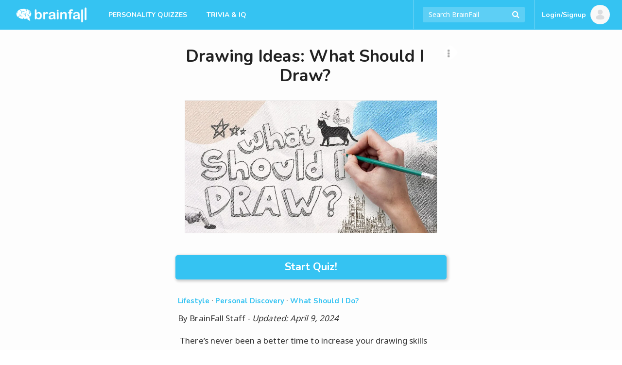

--- FILE ---
content_type: text/html; charset=UTF-8
request_url: https://brainfall.com/quizzes/what-should-i-draw/
body_size: 28548
content:
<!DOCTYPE html>
<html lang="en-US">
<head>
	<meta charset="UTF-8">
	<meta name="viewport" content="width=device-width, initial-scale=1">
	<meta name="robots" content="noodp, noydir, index, follow, archive"><meta name="robots" content="max-snippet:-1, max-image-preview:large">
	<link rel="profile" href="https://gmpg.org/xfn/11">

	
<script type="text/javascript">
	Colossus = window.Colossus || {};
	Colossus.site_name = "BrainFall";
	Colossus.site_url = "https://brainfall.com";
	Colossus.site_slug = "brainfall";
	Colossus.ads_profile = "freestar";
	Colossus.twitter_handle = "BrainFall";
	Colossus.dt = "26-01-08-09";
	Colossus.min_ad_refresh_diff = 6000;
	Colossus.max_ad_refresh_count = 10;
	Colossus.index_ad_tag = "no";
	Colossus.show_next = true;

		Colossus.emojify = "";
	Colossus.post_id = 96675;
	
	Colossus.facebook_likebutton_url = 'https%3A%2F%2Fwww.facebook.com%2FBrainFall&width=100&layout=button_count&action=like&show_faces=false&share=false&height=21&appId=2365494537';
	Colossus.require_fb_login = "";
	Colossus.fb_scope = ['public_profile', 'email'];
	Colossus.fb_permission = 'extended';
	Colossus.fb_auth_type = '';

	Colossus.result_meta = {"questions_per_page":"1","hybrid_refresh":"","quiz_type":"Personality","show_right_wrong":"No","fb_login_explainer_text":"","require_fb_login":"","result_text":"You should draw [x]!","share_text":"I'm going to draw [x]! What should you draw?","interstitial_text":""};
	Colossus.enable_gcs = "";
	Colossus.mid_inter = false;
	Colossus.global_survata = "yes";
	Colossus.show_survata = "no";
	Colossus.optin = "yes";
	Colossus.require_members = "yes";
	Colossus.arcamax = "no";
	Colossus.s_bypass = "no";
	Colossus.PSGs = ["diff","health"];
	Colossus.spoof_mqpp = "no";
</script>

	<title>Drawing Ideas: What Should I Draw? | BrainFall</title>
<meta name="title" content="Drawing Ideas: What Should I Draw? | BrainFall" /><meta name="description" content="With so many things to draw, it can be difficult to make a decision on your next work in progress. Take this quiz and find out, What should I draw?" /><link rel="image_src" href="https://files.brainfall.com/wp-content/uploads/2021/03/what_should_i_draw.jpg" /><meta property="og:url" content="https://brainfall.com/quizzes/what-should-i-draw/" /><meta property="og:title" content="Drawing Ideas: What Should I Draw? | BrainFall" /><meta property="og:description" content="With so many things to draw, it can be difficult to make a decision on your next work in progress. Take this quiz and find out, What should I draw?"/><meta property="og:image" content="https://files.brainfall.com/wp-content/uploads/2021/03/what_should_i_draw.jpg" /><meta property="og:image:width" content="1200" /><meta property="og:image:height" content="630" /><meta property="og:site_name" content="BrainFall"/><meta property="og:type" content="article"/><meta property="fb:app_id" content="2365494537"/><meta property="article:publisher" content="https://www.facebook.com/BrainFall"><meta property="article:section" content=""><meta name="author" content="BrainFall"><meta name="twitter:card" content="summary_large_image"><meta name="twitter:site" content="@BrainFall"><meta name="twitter:creator" content="@BrainFall"><meta name="twitter:title" content="Drawing Ideas: What Should I Draw? | BrainFall" /><meta name="twitter:description" content="With so many things to draw, it can be difficult to make a decision on your next work in progress. Take this quiz and find out, What should I draw?"><meta name="twitter:image:src" content="https://files.brainfall.com/wp-content/uploads/2021/03/what_should_i_draw.jpg"><link rel="canonical" href="https://brainfall.com/quizzes/what-should-i-draw/" /><script type="application/ld+json">
	{
		"@context" : "http://schema.org",
		"@type":"WebSite",
		"@id":"https://brainfall.com/#website",
		"url":"https://brainfall.com",
		"name":"BrainFall Quizzes",
		"publisher": {"@type":"Organization","@id": "https://brainfallmedia.com/#organization","logo":{
		"@type": "ImageObject",
		"url": "https://files.brainfall.com/wp-content/uploads/2021/07/bf_pub_logo.png",
		"width": 550,
		"height": 60
		}},
		"inLanguage":"en-US",
		"potentialAction": {
      "@type": "SearchAction",
      "target": {
        "@type": "EntryPoint",
        "urlTemplate": "https://brainfall.com/search/{search_term_string}"
      },
      "query-input": "required name=search_term_string"
    }
	}
	</script><script type="application/ld+json">
		{
		"@context": "http://schema.org",
			"@graph":[{
		    "@type": "WebPage",
				"@id":"https://brainfall.com/quizzes/what-should-i-draw/#webpage",
				"url":"https://brainfall.com/quizzes/what-should-i-draw/",
		    "name": "Drawing Ideas: What Should I Draw?",
		    "description": "With so many things to draw, it can be difficult to make a decision on your next work in progress. Take this quiz and find out, What should I draw?",
				"publisher": {"@type":"Organization","@id": "https://brainfallmedia.com/#organization","logo":{
				"@type": "ImageObject",
				"url": "https://files.brainfall.com/wp-content/uploads/2021/07/bf_pub_logo.png",
				"width": 550,
				"height": 60
				}},
				"isPartOf":{
					 "@id":"https://brainfall.com/#website"
				},
				"primaryImageOfPage":{
					 "@id":"https://files.brainfall.com/wp-content/uploads/2021/03/what_should_i_draw.jpg#primaryImage"
				},
				"datePublished": "2021-04-05",
				"dateCreated": "2021-04-05",
				"dateModified": "2024-04-09",
				"inLanguage":"en-US"
			},
			{
				 "@type":"ImageObject",
				 "@id":"https://files.brainfall.com/wp-content/uploads/2021/03/what_should_i_draw.jpg#primaryImage",
				 "url":"https://files.brainfall.com/wp-content/uploads/2021/03/what_should_i_draw.jpg",
				 "width":"1200",
				 "height":"630"
			},
		{ "@type": "Article",
		 "@id":"https://brainfall.com/quizzes/what-should-i-draw/#article",
		 "headline": "Drawing Ideas: What Should I Draw?",
		 "image": {"@id":"https://files.brainfall.com/wp-content/uploads/2021/03/what_should_i_draw.jpg#primaryImage"},
		 "author": {"@type":"Person","name":"BrainFall Staff"},
		 "keywords": ["art", "artists", "creative"],
		 "publisher": {"@type":"Organization","@id": "https://brainfallmedia.com/#organization","logo":{
		"@type": "ImageObject",
		"url": "https://files.brainfall.com/wp-content/uploads/2021/07/bf_pub_logo.png",
		"width": 550,
		"height": 60
		}},
		 "isPartOf":{
				"@id":"https://brainfall.com/quizzes/what-should-i-draw/#webpage"
		 },
		 "url": "https://brainfall.com/quizzes/what-should-i-draw/",
		 "articleSection":"Lifestyle",
		 "description": "With so many things to draw, it can be difficult to make a decision on your next work in progress. Take this quiz and find out, What should I draw?",
		 "articleBody":" There&#039;s never been a better time to increase your drawing skills than now! But, drawing is much different than the sketching you did on your high school notebook. The art of drawing can be a cartoon, still life, animals, shapes, or subjects like a person in the nude. Don&#039;t complicate things! If you want to figure out what to draw, focus on realistic ideas to draw or challenge your imagination.    How would you rate your drawing skills? Do you have a sketchbook of drawings that you have been working on for years? Even if you aren&#039;t an artist, drawing is simple and fun when you have an idea of what you might want to draw. Often, amateur artists will try to draw something that is difficult and complicated and might end up giving up too quickly.    To avoid that, let&#039;s think of something easier to draw that you can always do. Take this quiz to find drawing ideas you might enjoy drawing today. When a person wants easy drawing ideas, they may look around for inspiration in some strange places. You can find something to draw in your house, by meditating and thinking something up, or by imitating a favorite artist. Often, people who love drawing tend to get bored and are really in need of some ideas that might be new to them and challenge their drawing skills. When trying to figure out what to draw, a person needs to think of anything that they can sketch and then give it a shot. It can be a cartoon drawing, a still life drawing of a pair of shoes, animals, flowers, or even trees. It does not matter what it is you draw, as long as the idea is perfect for you and allows you a chance to be yourself. With the right type of creative expression, an artist can develop a really cool drawing.  Let&#039;s start off by asking you how you would rate your drawing skill level. Horrible. Beginner. Doodler. Advanced. Expert. How tough of a drawing challenge do you want? Simple. Intermediate. Challenge me. Experts only. Which of the following elements would you rather draw? Water. Fire. Earth. Wind. Why do you want to draw today? I&#039;m bored.. It&#039;s for my homework.. I need the practice.. I want to expand my horizons.. What else is there to do?. Which of these flowers do you enjoy looking at the most? Roses. Geranium. Sunflower. Tulips. Calla Lilies. What is your favorite color? Black. Blue. Orange. Red. Purple. What is your favorite tool for drawing? Pencil. Crayon. Pen. Paint. Coal. What are you passionate about? Your hometown. Your family and friends. Your pets. Your artwork. Your car collection. What type of mood are you currently in? Happy. Blah. Tired. Sad. Inspired. Finally, how much time do you want to spend on your drawing? 30 minutes. An hour. Two hours. All night. A few days. ",
		 "datePublished": "2021-04-05",
		 "dateCreated": "2021-04-05",
		 "dateModified": "2024-04-09",
		 "inLanguage":"en-US",
		 "mainEntityOfPage":{
		 	 "@id":"https://brainfall.com/quizzes/what-should-i-draw/#webpage"
		 }
	 },
	 {"@type": "BreadcrumbList",
     "itemListElement": [{
       "@type": "ListItem",
       "position": 1,
       "name": "Fun Quizzes",
       "item": "https://brainfall.com"
     },{
       "@type": "ListItem",
       "position": 2,
       "name": "Lifestyle",
       "item": "https://brainfall.com/category/lifestyle/"
     },{
       "@type": "ListItem",
       "position": 3,
       "name": "Drawing Ideas: What Should I Draw?",
			 "item": "https://brainfall.com/quizzes/what-should-i-draw/"
     }]
	 }]}
		</script>	<style>img:is([sizes="auto" i], [sizes^="auto," i]) { contain-intrinsic-size: 3000px 1500px }</style>
	<link rel='dns-prefetch' href='//cdnjs.cloudflare.com' />
<style id='classic-theme-styles-inline-css' type='text/css'>
/*! This file is auto-generated */
.wp-block-button__link{color:#fff;background-color:#32373c;border-radius:9999px;box-shadow:none;text-decoration:none;padding:calc(.667em + 2px) calc(1.333em + 2px);font-size:1.125em}.wp-block-file__button{background:#32373c;color:#fff;text-decoration:none}
</style>
<style id='co-authors-plus-coauthors-style-inline-css' type='text/css'>
.wp-block-co-authors-plus-coauthors.is-layout-flow [class*=wp-block-co-authors-plus]{display:inline}

</style>
<style id='co-authors-plus-avatar-style-inline-css' type='text/css'>
.wp-block-co-authors-plus-avatar :where(img){height:auto;max-width:100%;vertical-align:bottom}.wp-block-co-authors-plus-coauthors.is-layout-flow .wp-block-co-authors-plus-avatar :where(img){vertical-align:middle}.wp-block-co-authors-plus-avatar:is(.alignleft,.alignright){display:table}.wp-block-co-authors-plus-avatar.aligncenter{display:table;margin-inline:auto}

</style>
<style id='co-authors-plus-image-style-inline-css' type='text/css'>
.wp-block-co-authors-plus-image{margin-bottom:0}.wp-block-co-authors-plus-image :where(img){height:auto;max-width:100%;vertical-align:bottom}.wp-block-co-authors-plus-coauthors.is-layout-flow .wp-block-co-authors-plus-image :where(img){vertical-align:middle}.wp-block-co-authors-plus-image:is(.alignfull,.alignwide) :where(img){width:100%}.wp-block-co-authors-plus-image:is(.alignleft,.alignright){display:table}.wp-block-co-authors-plus-image.aligncenter{display:table;margin-inline:auto}

</style>
<style id='global-styles-inline-css' type='text/css'>
:root{--wp--preset--aspect-ratio--square: 1;--wp--preset--aspect-ratio--4-3: 4/3;--wp--preset--aspect-ratio--3-4: 3/4;--wp--preset--aspect-ratio--3-2: 3/2;--wp--preset--aspect-ratio--2-3: 2/3;--wp--preset--aspect-ratio--16-9: 16/9;--wp--preset--aspect-ratio--9-16: 9/16;--wp--preset--color--black: #000000;--wp--preset--color--cyan-bluish-gray: #abb8c3;--wp--preset--color--white: #ffffff;--wp--preset--color--pale-pink: #f78da7;--wp--preset--color--vivid-red: #cf2e2e;--wp--preset--color--luminous-vivid-orange: #ff6900;--wp--preset--color--luminous-vivid-amber: #fcb900;--wp--preset--color--light-green-cyan: #7bdcb5;--wp--preset--color--vivid-green-cyan: #00d084;--wp--preset--color--pale-cyan-blue: #8ed1fc;--wp--preset--color--vivid-cyan-blue: #0693e3;--wp--preset--color--vivid-purple: #9b51e0;--wp--preset--gradient--vivid-cyan-blue-to-vivid-purple: linear-gradient(135deg,rgba(6,147,227,1) 0%,rgb(155,81,224) 100%);--wp--preset--gradient--light-green-cyan-to-vivid-green-cyan: linear-gradient(135deg,rgb(122,220,180) 0%,rgb(0,208,130) 100%);--wp--preset--gradient--luminous-vivid-amber-to-luminous-vivid-orange: linear-gradient(135deg,rgba(252,185,0,1) 0%,rgba(255,105,0,1) 100%);--wp--preset--gradient--luminous-vivid-orange-to-vivid-red: linear-gradient(135deg,rgba(255,105,0,1) 0%,rgb(207,46,46) 100%);--wp--preset--gradient--very-light-gray-to-cyan-bluish-gray: linear-gradient(135deg,rgb(238,238,238) 0%,rgb(169,184,195) 100%);--wp--preset--gradient--cool-to-warm-spectrum: linear-gradient(135deg,rgb(74,234,220) 0%,rgb(151,120,209) 20%,rgb(207,42,186) 40%,rgb(238,44,130) 60%,rgb(251,105,98) 80%,rgb(254,248,76) 100%);--wp--preset--gradient--blush-light-purple: linear-gradient(135deg,rgb(255,206,236) 0%,rgb(152,150,240) 100%);--wp--preset--gradient--blush-bordeaux: linear-gradient(135deg,rgb(254,205,165) 0%,rgb(254,45,45) 50%,rgb(107,0,62) 100%);--wp--preset--gradient--luminous-dusk: linear-gradient(135deg,rgb(255,203,112) 0%,rgb(199,81,192) 50%,rgb(65,88,208) 100%);--wp--preset--gradient--pale-ocean: linear-gradient(135deg,rgb(255,245,203) 0%,rgb(182,227,212) 50%,rgb(51,167,181) 100%);--wp--preset--gradient--electric-grass: linear-gradient(135deg,rgb(202,248,128) 0%,rgb(113,206,126) 100%);--wp--preset--gradient--midnight: linear-gradient(135deg,rgb(2,3,129) 0%,rgb(40,116,252) 100%);--wp--preset--font-size--small: 13px;--wp--preset--font-size--medium: 20px;--wp--preset--font-size--large: 36px;--wp--preset--font-size--x-large: 42px;--wp--preset--spacing--20: 0.44rem;--wp--preset--spacing--30: 0.67rem;--wp--preset--spacing--40: 1rem;--wp--preset--spacing--50: 1.5rem;--wp--preset--spacing--60: 2.25rem;--wp--preset--spacing--70: 3.38rem;--wp--preset--spacing--80: 5.06rem;--wp--preset--shadow--natural: 6px 6px 9px rgba(0, 0, 0, 0.2);--wp--preset--shadow--deep: 12px 12px 50px rgba(0, 0, 0, 0.4);--wp--preset--shadow--sharp: 6px 6px 0px rgba(0, 0, 0, 0.2);--wp--preset--shadow--outlined: 6px 6px 0px -3px rgba(255, 255, 255, 1), 6px 6px rgba(0, 0, 0, 1);--wp--preset--shadow--crisp: 6px 6px 0px rgba(0, 0, 0, 1);}:where(.is-layout-flex){gap: 0.5em;}:where(.is-layout-grid){gap: 0.5em;}body .is-layout-flex{display: flex;}.is-layout-flex{flex-wrap: wrap;align-items: center;}.is-layout-flex > :is(*, div){margin: 0;}body .is-layout-grid{display: grid;}.is-layout-grid > :is(*, div){margin: 0;}:where(.wp-block-columns.is-layout-flex){gap: 2em;}:where(.wp-block-columns.is-layout-grid){gap: 2em;}:where(.wp-block-post-template.is-layout-flex){gap: 1.25em;}:where(.wp-block-post-template.is-layout-grid){gap: 1.25em;}.has-black-color{color: var(--wp--preset--color--black) !important;}.has-cyan-bluish-gray-color{color: var(--wp--preset--color--cyan-bluish-gray) !important;}.has-white-color{color: var(--wp--preset--color--white) !important;}.has-pale-pink-color{color: var(--wp--preset--color--pale-pink) !important;}.has-vivid-red-color{color: var(--wp--preset--color--vivid-red) !important;}.has-luminous-vivid-orange-color{color: var(--wp--preset--color--luminous-vivid-orange) !important;}.has-luminous-vivid-amber-color{color: var(--wp--preset--color--luminous-vivid-amber) !important;}.has-light-green-cyan-color{color: var(--wp--preset--color--light-green-cyan) !important;}.has-vivid-green-cyan-color{color: var(--wp--preset--color--vivid-green-cyan) !important;}.has-pale-cyan-blue-color{color: var(--wp--preset--color--pale-cyan-blue) !important;}.has-vivid-cyan-blue-color{color: var(--wp--preset--color--vivid-cyan-blue) !important;}.has-vivid-purple-color{color: var(--wp--preset--color--vivid-purple) !important;}.has-black-background-color{background-color: var(--wp--preset--color--black) !important;}.has-cyan-bluish-gray-background-color{background-color: var(--wp--preset--color--cyan-bluish-gray) !important;}.has-white-background-color{background-color: var(--wp--preset--color--white) !important;}.has-pale-pink-background-color{background-color: var(--wp--preset--color--pale-pink) !important;}.has-vivid-red-background-color{background-color: var(--wp--preset--color--vivid-red) !important;}.has-luminous-vivid-orange-background-color{background-color: var(--wp--preset--color--luminous-vivid-orange) !important;}.has-luminous-vivid-amber-background-color{background-color: var(--wp--preset--color--luminous-vivid-amber) !important;}.has-light-green-cyan-background-color{background-color: var(--wp--preset--color--light-green-cyan) !important;}.has-vivid-green-cyan-background-color{background-color: var(--wp--preset--color--vivid-green-cyan) !important;}.has-pale-cyan-blue-background-color{background-color: var(--wp--preset--color--pale-cyan-blue) !important;}.has-vivid-cyan-blue-background-color{background-color: var(--wp--preset--color--vivid-cyan-blue) !important;}.has-vivid-purple-background-color{background-color: var(--wp--preset--color--vivid-purple) !important;}.has-black-border-color{border-color: var(--wp--preset--color--black) !important;}.has-cyan-bluish-gray-border-color{border-color: var(--wp--preset--color--cyan-bluish-gray) !important;}.has-white-border-color{border-color: var(--wp--preset--color--white) !important;}.has-pale-pink-border-color{border-color: var(--wp--preset--color--pale-pink) !important;}.has-vivid-red-border-color{border-color: var(--wp--preset--color--vivid-red) !important;}.has-luminous-vivid-orange-border-color{border-color: var(--wp--preset--color--luminous-vivid-orange) !important;}.has-luminous-vivid-amber-border-color{border-color: var(--wp--preset--color--luminous-vivid-amber) !important;}.has-light-green-cyan-border-color{border-color: var(--wp--preset--color--light-green-cyan) !important;}.has-vivid-green-cyan-border-color{border-color: var(--wp--preset--color--vivid-green-cyan) !important;}.has-pale-cyan-blue-border-color{border-color: var(--wp--preset--color--pale-cyan-blue) !important;}.has-vivid-cyan-blue-border-color{border-color: var(--wp--preset--color--vivid-cyan-blue) !important;}.has-vivid-purple-border-color{border-color: var(--wp--preset--color--vivid-purple) !important;}.has-vivid-cyan-blue-to-vivid-purple-gradient-background{background: var(--wp--preset--gradient--vivid-cyan-blue-to-vivid-purple) !important;}.has-light-green-cyan-to-vivid-green-cyan-gradient-background{background: var(--wp--preset--gradient--light-green-cyan-to-vivid-green-cyan) !important;}.has-luminous-vivid-amber-to-luminous-vivid-orange-gradient-background{background: var(--wp--preset--gradient--luminous-vivid-amber-to-luminous-vivid-orange) !important;}.has-luminous-vivid-orange-to-vivid-red-gradient-background{background: var(--wp--preset--gradient--luminous-vivid-orange-to-vivid-red) !important;}.has-very-light-gray-to-cyan-bluish-gray-gradient-background{background: var(--wp--preset--gradient--very-light-gray-to-cyan-bluish-gray) !important;}.has-cool-to-warm-spectrum-gradient-background{background: var(--wp--preset--gradient--cool-to-warm-spectrum) !important;}.has-blush-light-purple-gradient-background{background: var(--wp--preset--gradient--blush-light-purple) !important;}.has-blush-bordeaux-gradient-background{background: var(--wp--preset--gradient--blush-bordeaux) !important;}.has-luminous-dusk-gradient-background{background: var(--wp--preset--gradient--luminous-dusk) !important;}.has-pale-ocean-gradient-background{background: var(--wp--preset--gradient--pale-ocean) !important;}.has-electric-grass-gradient-background{background: var(--wp--preset--gradient--electric-grass) !important;}.has-midnight-gradient-background{background: var(--wp--preset--gradient--midnight) !important;}.has-small-font-size{font-size: var(--wp--preset--font-size--small) !important;}.has-medium-font-size{font-size: var(--wp--preset--font-size--medium) !important;}.has-large-font-size{font-size: var(--wp--preset--font-size--large) !important;}.has-x-large-font-size{font-size: var(--wp--preset--font-size--x-large) !important;}
:where(.wp-block-post-template.is-layout-flex){gap: 1.25em;}:where(.wp-block-post-template.is-layout-grid){gap: 1.25em;}
:where(.wp-block-columns.is-layout-flex){gap: 2em;}:where(.wp-block-columns.is-layout-grid){gap: 2em;}
:root :where(.wp-block-pullquote){font-size: 1.5em;line-height: 1.6;}
</style>
<link rel='stylesheet' id='application-css' href='https://files.brainfall.com/wp-content/themes/colossus/dist/index.css?ver=1743786634' type='text/css' media='all' />
<link rel='preconnect' href='//files.brainfall.com'><link rel='dns-prefetch' href='//files.brainfall.com' /><link rel='preconnect' href='//fonts.googleapis.com'><link rel='dns-prefetch' href='//fonts.googleapis.com' /><link rel='preconnect' href='//fonts.gstatic.com'><link rel='preconnect' href='//cdnjs.cloudflare.com'>	<style type="text/css">
	 .nav, #footer, .section-info .answers li.active span, .section-info .paging li.active span, .section-info .paging li.setted span, .article-text .pagination .prev a, .article-text .pagination .next a, .game .answers .label-selected, .game .another-kind .answer.label-selected .description, .quiz.not-reveal-truth .answers .label-selected, .quiz.not-reveal-truth .another-kind .answer.label-selected .description, .btn-next, .btn-submit, .section-info .another-kind ul .answer.square-answer, .emojify .emoji-bar, div.post_image span.category, div.vert_post .image span.vert-category, div.section_featured span.category, .mobile-start-quiz-button{background:#35c3f2}a, .section_vert .read-more, .category_labels a.category_label, body.colossus-designx .section-info .block.designx .text a{color:#35c3f2}.section_vert .read-more, .article-text .pagination .prev a, .article-text .pagination .next a, .quiz.not-reveal-truth .another-kind .answer.label-selected, .game .another-kind .answer.label-selected, .info-section.likebox2{border-color:#35c3f2}@media (hover:hover){.section-info .answers li span:hover, .nav_link_menu .nav_link .section_menu a:hover, .nav_menu ul a:hover, .nav_link_menu ul a:hover, .section_vert .read-more:hover, .see-more:hover, .post-featured .more:hover, .section-info .another-kind ul .answer:hover .description, form.nav_search .autocomplete-results li a:hover, .subnav a:hover{background:#35c3f2}.nav_right_icon a:hover, .section_complete .social-networks a:hover, .section_complete .btn-more:hover, .article-text .pagination .prev a:hover, .article-text .pagination .next a:hover, .subnav a, .section-info .left-box a:hover{color:#35c3f2}h2 a:hover, h3 a:hover, h4 a:hover{color:#35c3f2 !important}.section-info .another-kind ul .answer:hover, .section-info .answers li span:hover, .subnav a{border-color:#35c3f2}}.nav_brand_logo img{height:38px;width:152px}.nav_brand_logo a{padding-top:12px}@media (max-width:1024px){.nav_brand_logo a{padding:12px 0px}}	</style>
	<link rel="preload" as="image" type="image/webp" media="(max-width: 582px)" imagesrcset="https://files.brainfall.com/wp-content/uploads/2021/03/what_should_i_draw-468x0.jpg.webp 1x, https://files.brainfall.com/wp-content/uploads/2021/03/what_should_i_draw-936x0.jpg.webp 2x">
			<link rel="preload" as="image" type="image/webp" media="(min-width: 583px)" imagesrcset="https://files.brainfall.com/wp-content/uploads/2021/03/what_should_i_draw-936x0.jpg.webp 1x, https://files.brainfall.com/wp-content/uploads/2021/03/what_should_i_draw-1200x0.jpg.webp 2x">
			<link rel="icon" href="https://files.brainfall.com/wp-content/uploads/2020/12/cropped-BF_Logo_KO_Full-32x32.png" sizes="32x32" />
<link rel="icon" href="https://files.brainfall.com/wp-content/uploads/2020/12/cropped-BF_Logo_KO_Full-192x192.png" sizes="192x192" />
<link rel="apple-touch-icon" href="https://files.brainfall.com/wp-content/uploads/2020/12/cropped-BF_Logo_KO_Full-180x180.png" />
<meta name="msapplication-TileImage" content="https://files.brainfall.com/wp-content/uploads/2020/12/cropped-BF_Logo_KO_Full-270x270.png" />
	
<script type="text/javascript">
  var waldo = 'quiz';
  var page_number = 0;
  window.colossus_show_ads = true;
  if(waldo == 'quiz') {
    if(
      (page_number == 0) &&
      (window.location.search.indexOf('gclid=') == -1) &&
      (window.location.search.indexOf('MSCLKID=') == -1) &&
      (window.location.search.indexOf('msclkid=') == -1)
    ) {
      window.colossus_show_ads = false;
    }
  }
</script>
<!-- InMobi Choice. Consent Manager Tag v3.0 (for TCF 2.2) -->
<script type="text/javascript" async=true>
if(window.colossus_show_ads) {
  (function() {
    var host = window.location.hostname;
    var element = document.createElement('script');
    var firstScript = document.getElementsByTagName('script')[0];
    var url = 'https://cmp.inmobi.com'
      .concat('/choice/', 'PLQcSw0ths_Fa', '/', host, '/choice.js?tag_version=V3');
    var uspTries = 0;
    var uspTriesLimit = 3;
    element.async = true;
    element.type = 'text/javascript';
    element.src = url;

    firstScript.parentNode.insertBefore(element, firstScript);

    function makeStub() {
      var TCF_LOCATOR_NAME = '__tcfapiLocator';
      var queue = [];
      var win = window;
      var cmpFrame;

      function addFrame() {
        var doc = win.document;
        var otherCMP = !!(win.frames[TCF_LOCATOR_NAME]);

        if (!otherCMP) {
          if (doc.body) {
            var iframe = doc.createElement('iframe');

            iframe.style.cssText = 'display:none';
            iframe.name = TCF_LOCATOR_NAME;
            doc.body.appendChild(iframe);
          } else {
            setTimeout(addFrame, 5);
          }
        }
        return !otherCMP;
      }

      function tcfAPIHandler() {
        var gdprApplies;
        var args = arguments;

        if (!args.length) {
          return queue;
        } else if (args[0] === 'setGdprApplies') {
          if (
            args.length > 3 &&
            args[2] === 2 &&
            typeof args[3] === 'boolean'
          ) {
            gdprApplies = args[3];
            if (typeof args[2] === 'function') {
              args[2]('set', true);
            }
          }
        } else if (args[0] === 'ping') {
          var retr = {
            gdprApplies: gdprApplies,
            cmpLoaded: false,
            cmpStatus: 'stub'
          };

          if (typeof args[2] === 'function') {
            args[2](retr);
          }
        } else {
          if(args[0] === 'init' && typeof args[3] === 'object') {
            args[3] = Object.assign(args[3], { tag_version: 'V3' });
          }
          queue.push(args);
        }
      }

      function postMessageEventHandler(event) {
        var msgIsString = typeof event.data === 'string';
        var json = {};

        try {
          if (msgIsString) {
            json = JSON.parse(event.data);
          } else {
            json = event.data;
          }
        } catch (ignore) {}

        var payload = json.__tcfapiCall;

        if (payload) {
          window.__tcfapi(
            payload.command,
            payload.version,
            function(retValue, success) {
              var returnMsg = {
                __tcfapiReturn: {
                  returnValue: retValue,
                  success: success,
                  callId: payload.callId
                }
              };
              if (msgIsString) {
                returnMsg = JSON.stringify(returnMsg);
              }
              if (event && event.source && event.source.postMessage) {
                event.source.postMessage(returnMsg, '*');
              }
            },
            payload.parameter
          );
        }
      }

      while (win) {
        try {
          if (win.frames[TCF_LOCATOR_NAME]) {
            cmpFrame = win;
            break;
          }
        } catch (ignore) {}

        if (win === window.top) {
          break;
        }
        win = win.parent;
      }
      if (!cmpFrame) {
        addFrame();
        win.__tcfapi = tcfAPIHandler;
        win.addEventListener('message', postMessageEventHandler, false);
      }
    };

    makeStub();

    var uspStubFunction = function() {
      var arg = arguments;
      if (typeof window.__uspapi !== uspStubFunction) {
        setTimeout(function() {
          if (typeof window.__uspapi !== 'undefined') {
            window.__uspapi.apply(window.__uspapi, arg);
          }
        }, 500);
      }
    };

    var checkIfUspIsReady = function() {
      uspTries++;
      if (window.__uspapi === uspStubFunction && uspTries < uspTriesLimit) {
        console.warn('USP is not accessible');
      } else {
        clearInterval(uspInterval);
      }
    };

    if (typeof window.__uspapi === 'undefined') {
      window.__uspapi = uspStubFunction;
      var uspInterval = setInterval(checkIfUspIsReady, 6000);
    }
  })();
}
</script>
<!-- End InMobi Choice. Consent Manager Tag v3.0 (for TCF 2.2) -->

<script>
  if(window.colossus_show_ads) {
    var adsScript = document.createElement('script');
    adsScript.src = 'https://pagead2.googlesyndication.com/pagead/js/adsbygoogle.js';
    adsScript.async = true;
    adsScript.setAttribute('data-ad-client', 'ca-pub-8811784218277996');

    // Append the script to the head or body — either is fine
    document.head.appendChild(adsScript);
  }
</script>

<script data-cfasync="false" type="text/javascript">
  if(window.colossus_show_ads) {
    var freestar = freestar || {};
    freestar.hitTime = Date.now();
    freestar.queue = freestar.queue || [];
    freestar.config = freestar.config || {};
    freestar.debug = window.location.search.indexOf('fsdebug') === -1 ? false : true;
    freestar.config.enabled_slots = [];
    !function(a,b){var c=b.getElementsByTagName("script")[0],d=b.createElement("script"),e="https://a.pub.network/brainfall-com";e+=freestar.debug?"/qa/pubfig.min.js":"/pubfig.min.js",d.async=!0,d.src=e,c.parentNode.insertBefore(d,c)}(window,document);
    freestar.initCallback = function () { (freestar.config.enabled_slots.length === 0) ? freestar.initCallbackCalled = false : freestar.newAdSlots(freestar.config.enabled_slots) }
  }
</script>
<style>
@media (min-width:768px){#brainfall_leaderboard_atf, #brainfall_leaderboard_atf_B, #brainfall_leaderboard_atf_C{min-height:90px}#brainfall_rail_left_1, #brainfall_rail_right_1, #brainfall_rail_right_2, #brainfall_category_left, #brainfall_category_left_2, #brainfall_rail_left_1_B, #brainfall_rail_right_1_B, #brainfall_rail_right_2_B, #brainfall_category_left_B, #brainfall_category_left_2_B, #brainfall_rail_left_1_C, #brainfall_rail_right_1_C, #brainfall_rail_right_2_C, #brainfall_category_left_C, #brainfall_category_left_2_C{min-height:550px}}@media (min-width:970px){#brainfall_leaderboard_atf, #brainfall_leaderboard_atf_B, #brainfall_leaderboard_atf_C{min-height:90px}}@media (max-width:767px){#brainfall_leaderboard_btf, #brainfall_leaderboard_btf_B, #brainfall_leaderboard_btf_C{min-height:280px}}@media (max-width:767px){#brainfall_quiz_1, #brainfall_quiz_1_B, #brainfall_quiz_1_C, .brainfall_mqpp_inline{min-height:280px}}#brainfallFreeStarVideoAdContainer, #brainfall2FreeStarVideoAdContainer{min-height:250px;margin:7px}</style>
<script type="text/javascript">if((window.location.href.indexOf("utm_source=olp")>0) || (document.cookie.indexOf("utm_source=olp")>0)){blogherads.adq.push(function() {
			blogherads.disableAds();
		});jQuery(document).ready(function() {jQuery('div.ad-warning').hide();})}</script><meta property="fb:pages" content="5858384700" /><meta name="facebook-domain-verification" content="o868u5hgldq38jz20p9r9u5cyujb4l" />
	<link rel="preconnect" href="https://fonts.googleapis.com">
	<link rel="preconnect" href="https://fonts.gstatic.com" crossorigin>
	<link href="https://fonts.googleapis.com/css2?family=Noto+Sans:wght@400&family=Nunito:wght@700&display=swap" rel="stylesheet">

	<!-- Global site tag (gtag.js) - Google Analytics -->
	<script async src="https://www.googletagmanager.com/gtag/js?id=UA-921724-3"></script>
	<script>
	  window.dataLayer = window.dataLayer || [];
	  function gtag(){dataLayer.push(arguments);}
	  gtag('js', new Date());
		window.onpageshow = function(event) {if (event.persisted) {window.location.reload();}};	  gtag('config', 'UA-921724-3', {'content_group5' : '2021', 'content_group4' : 'Great SEO fields', 'content_group3' : '2024-04', 'content_group1' : '0 questions per refresh'});
	</script>
</head>

<body class="wp-singular quiz-template-default single single-quiz postid-96675 wp-theme-colossus colossus-brainfall colossus-designx ">
	<div align="center" data-freestar-ad="__320x50" id="brainfall_pushdown-pushdown-cls"></div>	<div id="wrapper">
		<header id="header">
			<nav class="nav">
				<div class="nav_holder">
					<div class="nav_menu">
						<a href="#" class="nav_menu_icon"><span>Opener</span></a>
						<div class="section_menu">
							<div class="title-block nav-menu-narrow">
								<form action="/" class="search nav-menu-narrow nav-menu-search" method="GET">
									<fieldset>
										<input type="search" placeholder="Search BrainFall" class="nav-menu-narrow" name="s" autocomplete="off">
										<input type="submit" value="Submit">
										<i class="fa fa-search submit"></i>
									</fieldset>
									<ul class="autocomplete-results"></ul>
								</form>
							</div>

							<span class="title-block nav-menu-narrow">CATEGORIES</span><ul class="nav-menu-narrow">
									<li class="menu_link menu-item menu-item-type-taxonomy menu-item-object-category">
										<a href="/category/personality-quizzes/">Personality Quizzes</a>
									</li>
									<li class="menu_link menu-item menu-item-type-taxonomy menu-item-object-category">
										<a href="/category/trivia-iq/">Trivia</a>
									</li>
								</ul><span class="title-block nav-menu-narrow">TOPICS</span><ul class="nav-menu-narrow"><li class="menu_link menu-item menu-item-type-taxonomy menu-item-object-category"><a href="/category/anime">Anime</a></li><li class="menu_link menu-item menu-item-type-taxonomy menu-item-object-category"><a href="/category/are-you-smarter-than-a-5th-grader">Are You Smarter Than a 5th Grader</a></li><li class="menu_link menu-item menu-item-type-taxonomy menu-item-object-category"><a href="/category/astrology">Astrology</a></li><li class="menu_link menu-item menu-item-type-taxonomy menu-item-object-category"><a href="/category/batman">Batman</a></li><li class="menu_link menu-item menu-item-type-taxonomy menu-item-object-category"><a href="/category/books-literature">Books &amp; Literature</a></li><li class="menu_link menu-item menu-item-type-taxonomy menu-item-object-category"><a href="/category/can-we-guess">Can We Guess?</a></li><li class="menu_link menu-item menu-item-type-taxonomy menu-item-object-category"><a href="/category/career">Career</a></li><li class="menu_link menu-item menu-item-type-taxonomy menu-item-object-category"><a href="/category/celebrity">Celebrity</a></li><li class="menu_link menu-item menu-item-type-taxonomy menu-item-object-category"><a href="/category/dc-comics">DC Comics</a></li><li class="menu_link menu-item menu-item-type-taxonomy menu-item-object-category"><a href="/category/disney">Disney</a></li><li class="menu_link menu-item menu-item-type-taxonomy menu-item-object-category"><a href="/category/drinks">Drinks</a></li><li class="menu_link menu-item menu-item-type-taxonomy menu-item-object-category"><a href="/category/espanol">Español</a></li><li class="menu_link menu-item menu-item-type-taxonomy menu-item-object-category"><a href="/category/famous-people">Famous People</a></li><li class="menu_link menu-item menu-item-type-taxonomy menu-item-object-category"><a href="/category/famous-quotes">Famous Quotes</a></li><li class="menu_link menu-item menu-item-type-taxonomy menu-item-object-category"><a href="/category/fantasy">Fantasy</a></li><li class="menu_link menu-item menu-item-type-taxonomy menu-item-object-category"><a href="/category/fashion-style">Fashion &amp; Style</a></li><li class="menu_link menu-item menu-item-type-taxonomy menu-item-object-category"><a href="/category/food">Food</a></li><li class="menu_link menu-item menu-item-type-taxonomy menu-item-object-category"><a href="/category/francais">Français</a></li><li class="menu_link menu-item menu-item-type-taxonomy menu-item-object-category"><a href="/category/funny">Funny</a></li><li class="menu_link menu-item menu-item-type-taxonomy menu-item-object-category"><a href="/category/game-of-thrones">Game of Thrones</a></li><li class="menu_link menu-item menu-item-type-taxonomy menu-item-object-category"><a href="/category/harry-potter">Harry Potter</a></li><li class="menu_link menu-item menu-item-type-taxonomy menu-item-object-category"><a href="/category/health-wellness">Health &amp; Wellness</a></li><li class="menu_link menu-item menu-item-type-taxonomy menu-item-object-category"><a href="/category/history">History</a></li><li class="menu_link menu-item menu-item-type-taxonomy menu-item-object-category"><a href="/category/hogwarts">Hogwarts</a></li><li class="menu_link menu-item menu-item-type-taxonomy menu-item-object-category"><a href="/category/holiday">Holiday</a></li><li class="menu_link menu-item menu-item-type-taxonomy menu-item-object-category"><a href="/category/interesting-facts">Interesting Facts</a></li><li class="menu_link menu-item menu-item-type-taxonomy menu-item-object-category"><a href="/category/language">Language</a></li><li class="menu_link menu-item menu-item-type-taxonomy menu-item-object-category"><a href="/category/lifestyle">Lifestyle</a></li><li class="menu_link menu-item menu-item-type-taxonomy menu-item-object-category"><a href="/category/lord-of-the-rings">Lord of the Rings</a></li><li class="menu_link menu-item menu-item-type-taxonomy menu-item-object-category"><a href="/category/love-relationships">Love &amp; Relationships</a></li><li class="menu_link menu-item menu-item-type-taxonomy menu-item-object-category"><a href="/category/marvel-comics">Marvel Comics</a></li><li class="menu_link menu-item menu-item-type-taxonomy menu-item-object-category"><a href="/category/movies">Movies</a></li><li class="menu_link menu-item menu-item-type-taxonomy menu-item-object-category"><a href="/category/music">Music</a></li><li class="menu_link menu-item menu-item-type-taxonomy menu-item-object-category"><a href="/category/myers-briggs">Myers-Briggs</a></li><li class="menu_link menu-item menu-item-type-taxonomy menu-item-object-category"><a href="/category/name-generators">Name Generators</a></li><li class="menu_link menu-item menu-item-type-taxonomy menu-item-object-category"><a href="/category/personal-discovery">Personal Discovery</a></li><li class="menu_link menu-item menu-item-type-taxonomy menu-item-object-category"><a href="/category/pets-animals">Pets &amp; Animals</a></li><li class="menu_link menu-item menu-item-type-taxonomy menu-item-object-category"><a href="/category/politics">Politics</a></li><li class="menu_link menu-item menu-item-type-taxonomy menu-item-object-category"><a href="/category/real-or-fake">Real or Fake?</a></li><li class="menu_link menu-item menu-item-type-taxonomy menu-item-object-category"><a href="/category/regional-identity">Regional Identity</a></li><li class="menu_link menu-item menu-item-type-taxonomy menu-item-object-category"><a href="/category/retro-nostalgia">Retro &amp; Nostalgia</a></li><li class="menu_link menu-item menu-item-type-taxonomy menu-item-object-category"><a href="/category/song-lyrics">Song Lyrics</a></li><li class="menu_link menu-item menu-item-type-taxonomy menu-item-object-category"><a href="/category/spelling-grammar">Spelling &amp; Grammar</a></li><li class="menu_link menu-item menu-item-type-taxonomy menu-item-object-category"><a href="/category/sports">Sports</a></li><li class="menu_link menu-item menu-item-type-taxonomy menu-item-object-category"><a href="/category/star-trek">Star Trek</a></li><li class="menu_link menu-item menu-item-type-taxonomy menu-item-object-category"><a href="/category/star-wars">Star Wars</a></li><li class="menu_link menu-item menu-item-type-taxonomy menu-item-object-category"><a href="/category/taylor-swift">Taylor Swift</a></li><li class="menu_link menu-item menu-item-type-taxonomy menu-item-object-category"><a href="/category/television">Television</a></li><li class="menu_link menu-item menu-item-type-taxonomy menu-item-object-category"><a href="/category/travel">Travel</a></li><li class="menu_link menu-item menu-item-type-taxonomy menu-item-object-category"><a href="/category/trivia-iq">Trivia / IQ</a></li><li class="menu_link menu-item menu-item-type-taxonomy menu-item-object-category"><a href="/category/vacation-ideas">Vacation Ideas</a></li><li class="menu_link menu-item menu-item-type-taxonomy menu-item-object-category"><a href="/category/video-games">Video Games</a></li><li class="menu_link menu-item menu-item-type-taxonomy menu-item-object-category"><a href="/category/character">What Character Am I?</a></li><li class="menu_link menu-item menu-item-type-taxonomy menu-item-object-category"><a href="/category/what-should-i-do">What Should I Do?</a></li><li class="menu_link menu-item menu-item-type-taxonomy menu-item-object-category"><a href="/category/what-type-are-you">What Type Are You?</a></li><li class="menu_link menu-item menu-item-type-taxonomy menu-item-object-category"><a href="/category/where-should-i-live">Where Should I Live?</a></li><li class="menu_link menu-item menu-item-type-taxonomy menu-item-object-category"><a href="/category/who-am-i">Who Am I?</a></li><li class="menu_link menu-item menu-item-type-taxonomy menu-item-object-category"><a href="/category/wrestling">Wrestling</a></li></ul>							
							<span class="title-block nav-menu-narrow" style="border-top:1px solid #eee">ABOUT</span>
							<ul class="nav-menu-narrow">
								<li id="menu-item-27" class="menu_link menu-item menu-item-type-custom menu-item-object-custom menu-item-27"><a href="https://brainfall.com/about-us/">ABOUT</a></li>
<li id="menu-item-28" class="menu_link menu-item menu-item-type-custom menu-item-object-custom menu-item-28"><a href="https://brainfall.com/contact-us/">CONTACT</a></li>
							</ul>
						</div>
					</div>
					<div class="nav_brand_logo">
																				<a href="https://brainfall.com" rel="home">
								<picture>
									<source type="image/webp" srcset="https://files.brainfall.com/wp-content/uploads/2015/10/bflogowhite2-200x0.png.webp 1x, https://files.brainfall.com/wp-content/uploads/2015/10/bflogowhite2-400x0.png.webp 2x"><source type="image/png" srcset="https://files.brainfall.com/wp-content/uploads/2015/10/bflogowhite2-200x0.png 1x, https://files.brainfall.com/wp-content/uploads/2015/10/bflogowhite2-400x0.png 2x">									<img src="https://files.brainfall.com/wp-content/uploads/2015/10/bflogowhite2-200x0.png" alt="Fun Quizzes" scale="0">
								</picture>
							</a>
											</div>
					<ul class="nav_link_menu">
						<li class="nav_link menu-item"><a href="/category/personality-quizzes/">Personality Quizzes</a></li><li class="nav_link menu-item"><a href="/category/trivia-iq/">Trivia & IQ</a></li>						
					</ul>
					<ul class="nav_link_menu labelMembersProfileMenu">
						<li class="nav_link menu-item labelMembersNavLink" tabindex="0" style="float:none;outline: none;">
							<a class="labelMembersLink">
								<span class="labelMembersUsername"></span>
								<img class="labelMemberAvatar" src="https://files.brainfall.com/wp-content/uploads/2024/11/profile-avatar.jpg" />
								<div class="labelMemberAvatarFake"></div>
							</a>
							<div class="section_menu labelMenu">
								<ul class="labelMembersMenuLoggedOut">
									<li class="menu-item">
										<a href="https://members.brainfall.com/create-session/?utm_source=brainfall_profile_menu&utm_campaign=login" target="_blank">Log in</a>
									</li>
									<li class="menu-item">
										<a href="https://members.brainfall.com/create-session/?utm_source=brainfall_profile_menu&utm_campaign=register" target="_blank">Create FREE Account</a>
									</li>
								</ul>
								<ul class="labelMembersMenuLoggedIn">
									<li class="menu-item">
										<a class="labelMemberLink labelMemberPoints" href="https://members.brainfall.com/?utm_source=brainfall_profile_menu&utm_campaign=iqpoints" target="_blank"></a>
									</li>
									<li class="menu-item">
										<a class="labelMemberLink" href="https://members.brainfall.com/?utm_source=brainfall_profile_menu&utm_campaign=iqlevel" target="_blank"><span class="labelMemberLevel"></span><img class="labelMemberLevelImage" /></a>
									</li>
									<li class="menu-item">
										<a class="labelMemberLink" href="https://members.brainfall.com/?utm_source=brainfall_profile_menu&utm_campaign=viewprofile" target="_blank">View Profile</a>
									</li>
									<li class="menu-item">
										<a href="https://members.brainfall.com/myquizresults/?utm_source=brainfall_profile_menu&utm_campaign=quizresults" target="_blank">My Quiz Results</a>
									</li>
									<li class="menu-item">
										<a href="https://members.brainfall.com/login/?action=logout&utm_source=brainfall_profile_menu&utm_campaign=logout" target="_blank">Log out</a>
									</li>
								</ul>
							</div>
						</li>
					</ul>
					<div class="nav_frame">
						<form action="/" class="search nav_search" method="GET">
							<fieldset>
								<input type="search" placeholder="Search BrainFall" name="s" autocomplete="off">
								<input type="submit" value="Submit">
								<i class="fa fa-search submit"></i>
							</fieldset>
							<ul class="autocomplete-results"></ul>
						</form>
						
					</div>
				</div>
			</nav>
</header>

<main role="main" id="main">
				<div class="quiz not-reveal-truth"
		data-share-text="I&#039;m going to draw [x]! What should you draw?"
		data-result-text="You should draw [x]!"
		data-mold="personality"
		data-id="96675"
		data-slug="what-should-i-draw"
		data-fb-app-id="2365494537"
		data-url="https://brainfall.com/quizzes/what-should-i-draw/"
		data-reveal-truth=""
		data-hybrid-refresh=""
		data-always-refresh-on-q1=""
		data-layout=""
		data-categories="featured,lifestyle,personal-discovery,what-should-i-do"
		data-questions-per-page="1"
		data-page-number="0"
		data-query-param-page="0"
				data-legacy-id="">
		<div class="container">
			<div class="col col3 pushdown-side-columns">
				<div class="sticky_sidebar">
					<div class="ad-warning ROS_Skyscraper_RHS-ad-warning"></div>
<div align="center" id="brainfall_rail_left_1" data-freestar-ad="__120x600 __300x600"></div>
				</div>
			</div>
			<div class="col col2">
									<div class="section-info" style="min-height:0px;border:none;background-color:inherit;">
						<div class="box left-box">
														<div class="box-holder">
								<div class="text-holder">
									<h1 class="title">Drawing Ideas: What Should I Draw?</h1>
									<span class="expand">
										<a href="#" class="friend-result">
											<i class="fa fa-ellipsis-v"></i>
										</a>
									</span>
								</div>
							</div>
														<div class="block designx quiz-description-block" >
																									<a href="https://brainfall.com/quizzes/what-should-i-draw/1/">
										<picture>
											<source type="image/webp" media="(max-width: 582px)" srcset="https://files.brainfall.com/wp-content/uploads/2021/03/what_should_i_draw-468x0.jpg.webp 1x, https://files.brainfall.com/wp-content/uploads/2021/03/what_should_i_draw-936x0.jpg.webp 2x" width="468" height="245.7"><source type="image/jpeg" media="(max-width: 582px)" srcset="https://files.brainfall.com/wp-content/uploads/2021/03/what_should_i_draw-468x0.jpg.optimal.jpg 1x, https://files.brainfall.com/wp-content/uploads/2021/03/what_should_i_draw-936x0.jpg.optimal.jpg 2x" width="468" height="245.7"><source type="image/webp" srcset="https://files.brainfall.com/wp-content/uploads/2021/03/what_should_i_draw-936x0.jpg.webp 1x, https://files.brainfall.com/wp-content/uploads/2021/03/what_should_i_draw-1200x0.jpg.webp 2x" width="468" height="245.7"><source type="image/jpeg" srcset="https://files.brainfall.com/wp-content/uploads/2021/03/what_should_i_draw-936x0.jpg.optimal.jpg 1x, https://files.brainfall.com/wp-content/uploads/2021/03/what_should_i_draw-1200x0.jpg.optimal.jpg 2x" width="468" height="245.7">											<img src="https://files.brainfall.com/wp-content/uploads/2021/03/what_should_i_draw-468x0.jpg.optimal.jpg" alt="Drawing Ideas: What Should I Draw?" title="Drawing Ideas: What Should I Draw?" class="result-image" scale="0" id="event-featured-image" style="display:block;margin-left:auto;margin-right:auto;">
										</picture>
									</a>
									<div class="mobile-start-quiz-button-wrapper">
										<a class="mobile-start-quiz-button" href="https://brainfall.com/quizzes/what-should-i-draw/1/" id="event-start-quiz-button-top">
										Start Quiz!
										</a>
									</div>
									<div class="text">
																	<div>
										<div class="category_labels">
											<a class="category_label" href="https://brainfall.com/category/lifestyle/">Lifestyle</a> · <a class="category_label" href="https://brainfall.com/category/personal-discovery/">Personal Discovery</a> · <a class="category_label" href="https://brainfall.com/category/what-should-i-do/">What Should I Do?</a>										</div>
										
										<div><p>By <span style="text-decoration:underline;">BrainFall Staff</span> - <span style="font-style:italic;">Updated: April 9, 2024</span></p></div>
										<p><strong> </strong>There&#8217;s never been a better time to increase your drawing skills than now! But, drawing is much different than the sketching you did on your high school notebook. The art of drawing can be a cartoon, still life, animals, shapes, or subjects like a person in the nude. Don&#8217;t complicate things! If you want to figure out what to draw, focus on realistic ideas to draw or challenge your imagination.</p>
<p>How would you rate your drawing skills? Do you have a sketchbook of drawings that you have been working on for years? Even if you aren&#8217;t an artist, drawing is simple and fun when you have an idea of what you might want to draw. Often, amateur artists will try to draw something that is difficult and complicated and might end up giving up too quickly.</p>
<p>To avoid that, let&#8217;s think of something easier to draw that you can always do. Take this quiz to find drawing ideas you might enjoy drawing today.</p>
																				<h2>What Should I Draw?</h2><p>When a person wants easy drawing ideas, they may look around for inspiration in some strange places. You can find something to draw in your house, by meditating and thinking something up, or by imitating a favorite artist. Often, people who love drawing tend to get bored and are really in need of some ideas that might be new to them and challenge their drawing skills.</p>
<p>When trying to figure out what to draw, a person needs to think of anything that they can sketch and then give it a shot. It can be a cartoon drawing, a still life drawing of a pair of shoes, animals, flowers, or even trees. It does not matter what it is you draw, as long as the idea is perfect for you and allows you a chance to be yourself. With the right type of creative expression, an artist can develop a really cool drawing.</p>
<h2>Drawing Ideas: What Should I Draw?</h2><div>
<p>We've all been there, staring at a blank page, our pencils quivering with anticipation, only to find that our minds are as empty as our sketchbooks. The dreaded artist's block hits us like a sneaky sock thief&mdash;just when you need a clean pair, they're nowhere to be found. But fear not, dear artists of every stripe, for we are here to banish the blank-page blues with a trove of drawing ideas that will kick-start your creativity faster than a caffeine boost on a Monday morning.</p>
<p class="bs-image"><picture><source type="image/webp" media="(max-width: 582px)" data-srcset="https://files.brainfall.com/wp-content/uploads/2021/04/what-should-i-draw-6589-468x0.jpg.webp 1x, https://files.brainfall.com/wp-content/uploads/2021/04/what-should-i-draw-6589-936x0.jpg.webp 2x"><source type="image/jpeg" media="(max-width: 582px)" data-srcset="https://files.brainfall.com/wp-content/uploads/2021/04/what-should-i-draw-6589-468x0.jpg.optimal.jpg 1x, https://files.brainfall.com/wp-content/uploads/2021/04/what-should-i-draw-6589-936x0.jpg.optimal.jpg 2x"><source type="image/webp" data-srcset="https://files.brainfall.com/wp-content/uploads/2021/04/what-should-i-draw-6589-936x0.jpg.webp 1x, https://files.brainfall.com/wp-content/uploads/2021/04/what-should-i-draw-6589-1200x0.jpg.webp 2x"><source type="image/jpeg" data-srcset="https://files.brainfall.com/wp-content/uploads/2021/04/what-should-i-draw-6589-936x0.jpg.optimal.jpg 1x, https://files.brainfall.com/wp-content/uploads/2021/04/what-should-i-draw-6589-1200x0.jpg.optimal.jpg 2x"><img src="[data-uri]" data-src="https://files.brainfall.com/wp-content/uploads/2021/04/what-should-i-draw-6589-468x0.jpg.optimal.jpg" alt="A cozy coffee shop with steaming mugs, books, and plants, bathed in warm sunlight streaming through the windows" title="A cozy coffee shop with steaming mugs, books, and plants, bathed in warm sunlight streaming through the windows" class="lazyload" scale="0"></picture><noscript><img src="https://files.brainfall.com/wp-content/uploads/2021/04/what-should-i-draw-6589-468x0.jpg.optimal.jpg" alt="A cozy coffee shop with steaming mugs, books, and plants, bathed in warm sunlight streaming through the windows" title="A cozy coffee shop with steaming mugs, books, and plants, bathed in warm sunlight streaming through the windows" scale="0" style="min-height:160px;"></noscript></p>
<p>Let's face it, even the most brilliant of minds can hit a wall&mdash;<a href="https://brainfall.com/quizzes/how-creative-are-you/">creative</a> or otherwise. Sometimes, all it takes is a little nudge (or a giant push) to get the juices flowing. And that's what we're all about: sparking that inspiration with an arsenal of drawing ideas to ignite your <a href="https://brainfall.com/quizzes/how-sketchy-are-you/">sketchy endeavors</a>. From doodling the fantastical to capturing the mundane, every mark you make is a step on your journey to becoming the Da Vinci of doodles or the Picasso of the pencil. So grab your art tools, and let&rsquo;s turn the what into the wow.</p>
<p>Whether you aim to master the art of whimsy or to practice the precision of a portrait, we&rsquo;ve got enough ideas to fill your canvas a hundred times over&mdash;no exaggeration. Think of us as your creative compass, pointing you in the direction of artistic greatness (or at least away from another uninspired Netflix binge). Now let's get those pencils dancing across the page as we uncover the fun that awaits in the land of line art. Remember, with BrainFall's quiz as our guide, we are just a click away from discovering our next masterpiece, or at least having a good laugh at our <a href="https://brainfall.com/quizzes/creativity-quiz-what-kind-of-artist-am-i/">artistic attempts</a>.</p>
<h2>Essentials of Drawing</h2>
<p class="bs-image"><picture><source type="image/webp" media="(max-width: 582px)" data-srcset="https://files.brainfall.com/wp-content/uploads/2021/04/what-should-i-draw-8129-468x0.jpg.webp 1x, https://files.brainfall.com/wp-content/uploads/2021/04/what-should-i-draw-8129-936x0.jpg.webp 2x"><source type="image/jpeg" media="(max-width: 582px)" data-srcset="https://files.brainfall.com/wp-content/uploads/2021/04/what-should-i-draw-8129-468x0.jpg.optimal.jpg 1x, https://files.brainfall.com/wp-content/uploads/2021/04/what-should-i-draw-8129-936x0.jpg.optimal.jpg 2x"><source type="image/webp" data-srcset="https://files.brainfall.com/wp-content/uploads/2021/04/what-should-i-draw-8129-936x0.jpg.webp 1x, https://files.brainfall.com/wp-content/uploads/2021/04/what-should-i-draw-8129-1200x0.jpg.webp 2x"><source type="image/jpeg" data-srcset="https://files.brainfall.com/wp-content/uploads/2021/04/what-should-i-draw-8129-936x0.jpg.optimal.jpg 1x, https://files.brainfall.com/wp-content/uploads/2021/04/what-should-i-draw-8129-1200x0.jpg.optimal.jpg 2x"><img src="[data-uri]" data-src="https://files.brainfall.com/wp-content/uploads/2021/04/what-should-i-draw-8129-468x0.jpg.optimal.jpg" alt="A cluttered desk with pencils, sketchbooks, and a cup of coffee. A window with natural light illuminates the space" title="A cluttered desk with pencils, sketchbooks, and a cup of coffee. A window with natural light illuminates the space" class="lazyload" scale="0"></picture><noscript><img src="https://files.brainfall.com/wp-content/uploads/2021/04/what-should-i-draw-8129-468x0.jpg.optimal.jpg" alt="A cluttered desk with pencils, sketchbooks, and a cup of coffee. A window with natural light illuminates the space" title="A cluttered desk with pencils, sketchbooks, and a cup of coffee. A window with natural light illuminates the space" scale="0" style="min-height:160px;"></noscript></p>
<p>Before we transform blank pages into masterpieces, let's ensure we've nailed the fundamentals, right? The essentials are key: tidy workspace, reliable materials, and a splash of confidence to kick things off.</p>
<h3>Setting Up Your Space</h3>
<p>Creating <strong>our own little art haven</strong> is a must. A clean, well-lit corner at home with a sturdy desk gets the creativity flowing. Let's avoid any potential coffee spills or curious pets turning our sketchbook into an experimental canvas. Secure an area where our masterpieces can unfold undisturbed!</p>
<h3>Getting Started</h3>
<p>Jumping into the drawing world is like diving into a pool; it's best to just plunge right in. We could start with a <strong>daily drawing challenge</strong>, sketching anything from feathers to phone chargers, just to get our hand in the groove. No pressure to perfect the Mona Lisa on our first try&mdash;simple and fun is the name of the game.</p>
<h3>Materials to Master</h3>
<p>We're not about to send you into battle without your armor:</p>
<ul>
<li><strong>Paper/Sketchbook</strong>: Where our dreams take shape, choose smooth or textured paper to mix things up.</li>
<li><strong>Pencils</strong>: From hard 'H' to buttery 'B,' they're our trusty sidekicks.</li>
<li><strong>Ink and Pens</strong>: For when we want to make a bold statement.</li>
<li><strong>Charcoal</strong>: Dive into the dramatic with shades and shadows.</li>
<li><strong>Colored Pencils</strong>: Because life's too short to always draw in black and white.</li>
</ul>
<p>Grab your tools, and let's make some lines dance!</p>
<h2>From Doodles to Masterpieces</h2>
<p>Every scribble on a napkin has the potential to evolve into a full-blown, frame-worthy piece of art. It&rsquo;s all about where we draw inspiration from and how we channel our creativity and skill. Let's embark on this artistic adventure together, shall we?</p>
<h3>Daily Inspirations</h3>
<p>We all find muses in the simplest things: our morning <strong>cup of coffee</strong>, the view from the <strong>kitchen</strong> window, or perhaps the way the <strong>lighting</strong> dances across our favorite <strong>cake</strong>. Start with these easy to draw, everyday delights, and watch how they can turn into <strong>cool drawing ideas</strong>. Keep a sketchbook handy to capture these moments&mdash;you'll be amazed at how these small daily inspirations can lead to grand <strong><a href="https://brainfall.com/quizzes/can-you-identify-these-must-know-pieces-of-art/">masterpieces</a></strong>!</p>
<h3>Drawing from Life</h3>
<p>We're surrounded by a world teeming with <strong>life drawing ideas</strong>. Seek out the beauty in a park's landscape or the complex <strong>architecture</strong> of the cityscape. How about the soft <strong>texture</strong> of a <strong>butterfly's</strong> wings or the majestic height of <strong>mountains</strong>? Challenge yourself by capturing the details and <strong>perspective</strong>&mdash;it's all good practice to sharpen our <strong>drawing skills</strong>.</p>
<h3>Imaginative Ventures</h3>
<p>Let&rsquo;s not just stay grounded; soar into the <strong>outer space</strong> of our <strong>imagination</strong>! <strong>Dragons</strong>, <strong>mythical creatures</strong>, or even your very own created <strong>characters</strong>&mdash;doodle them into existence. What about illustrating a scene from your <strong>favorite book</strong> or a visual rendition of your <strong>favorite song</strong>? There are no limits when your <strong>creativity</strong> leads the way.</p>
<h3>Techniques and Challenges</h3>
<p>Now, let&rsquo;s talk <strong><a href="https://brainfall.com/quizzes/painting-styles-quiz-can-you-tell-these-styles-of-painting-apart/">techniques</a></strong>. Shading, <strong>texture</strong>, and <strong>perspective</strong>&mdash;master these to elevate your doodles to <strong>masterpieces</strong>. Set little challenges for yourself, like incorporating <strong>reflections</strong> in water or playing with <strong>lighting</strong> to create mood. Your growing expertise will reflect in the complexity and finesse of your artwork. It&rsquo;s a journey of exploration, and we&rsquo;re in it for every <strong>cool drawing idea</strong> that comes our way!</p></div>
									</div>
								</div>
																	<div class="mobile-start-quiz-button-wrapper">
										<a class="mobile-start-quiz-button" href="https://brainfall.com/quizzes/what-should-i-draw/1/" id="event-start-quiz-button-bottom">
										Start Quiz!
										</a>
									</div>
															</div>
						</div>
					</div>
					
										<div class="info-section">
						<div class="section_hor_list" id="related-quizzes" style="width:100%;">
						<section class="section_hor"><h2><a href="https://brainfall.com/tag/art/">More Art Quizzes</a></h2><div class="post-list"><div class="post">
	<div class="post_image">
		<a href="https://brainfall.com/quizzes/craft-ideas-quiz-what-kind-of-craft-should-you-make/">
							<picture style="display:block;height:0px;padding-bottom:52.5%;">
				<source type="image/webp" media="(min-width: 500px)" data-srcset="https://files.brainfall.com/wp-content/uploads/2023/10/craft_ideas_quiz_what_kind_of_craft_should_you_make-300x0.jpg.webp 1x, https://files.brainfall.com/wp-content/uploads/2023/10/craft_ideas_quiz_what_kind_of_craft_should_you_make-600x0.jpg.webp 2x"><source type="image/jpeg" media="(min-width: 500px)" data-srcset="https://files.brainfall.com/wp-content/uploads/2023/10/craft_ideas_quiz_what_kind_of_craft_should_you_make-300x0.jpg.optimal.jpg 1x, https://files.brainfall.com/wp-content/uploads/2023/10/craft_ideas_quiz_what_kind_of_craft_should_you_make-600x0.jpg.optimal.jpg 2x"><source type="image/webp" media="(max-width: 500px)" data-srcset="https://files.brainfall.com/wp-content/uploads/2023/10/craft_ideas_quiz_what_kind_of_craft_should_you_make-600x0.jpg.webp 1x, https://files.brainfall.com/wp-content/uploads/2023/10/craft_ideas_quiz_what_kind_of_craft_should_you_make-1200x0.jpg.webp 2x"><source type="image/jpeg" media="(max-width: 500px)" data-srcset="https://files.brainfall.com/wp-content/uploads/2023/10/craft_ideas_quiz_what_kind_of_craft_should_you_make-600x0.jpg.optimal.jpg 1x, https://files.brainfall.com/wp-content/uploads/2023/10/craft_ideas_quiz_what_kind_of_craft_should_you_make-1200x0.jpg.optimal.jpg 2x">				<img data-src="https://files.brainfall.com/wp-content/uploads/2023/10/craft_ideas_quiz_what_kind_of_craft_should_you_make-600x0.jpg.optimal.jpg" alt="Drawing Ideas: What Should I Draw?" class="lazyload" scale="0">
				</picture>
				<noscript>
					<img src="https://files.brainfall.com/wp-content/uploads/2023/10/craft_ideas_quiz_what_kind_of_craft_should_you_make-600x0.jpg.optimal.jpg" alt="Drawing Ideas: What Should I Draw?" scale="0">
				</noscript>
		</a>
	</div>
	<div class="post_text">
    <div class="category_labels">
            <a class="category_label" href="https://brainfall.com/category/lifestyle/">Lifestyle</a> · <a class="category_label" href="https://brainfall.com/category/personal-discovery/">Personal Discovery</a> · <a class="category_label" href="https://brainfall.com/category/what-should-i-do/">What Should I Do?</a>        </div>
		<h3><a href="https://brainfall.com/quizzes/craft-ideas-quiz-what-kind-of-craft-should-you-make/">Craft Ideas Quiz: What Kind of Craft Should You Make?</a></h3>
		<div>
			<p>
				Craft Your Creativity!			</p>
		</div>
	</div>
</div>
<div class="post">
	<div class="post_image">
		<a href="https://brainfall.com/quizzes/which-of-the-famous-art-museums-should-you-visit/">
							<picture style="display:block;height:0px;padding-bottom:52.5%;">
				<source type="image/webp" media="(min-width: 500px)" data-srcset="https://files.brainfall.com/wp-content/uploads/2022/12/which_of_the_famous_art_museums_should_you_visit-300x0.jpg.webp 1x, https://files.brainfall.com/wp-content/uploads/2022/12/which_of_the_famous_art_museums_should_you_visit-600x0.jpg.webp 2x"><source type="image/jpeg" media="(min-width: 500px)" data-srcset="https://files.brainfall.com/wp-content/uploads/2022/12/which_of_the_famous_art_museums_should_you_visit-300x0.jpg.optimal.jpg 1x, https://files.brainfall.com/wp-content/uploads/2022/12/which_of_the_famous_art_museums_should_you_visit-600x0.jpg.optimal.jpg 2x"><source type="image/webp" media="(max-width: 500px)" data-srcset="https://files.brainfall.com/wp-content/uploads/2022/12/which_of_the_famous_art_museums_should_you_visit-600x0.jpg.webp 1x, https://files.brainfall.com/wp-content/uploads/2022/12/which_of_the_famous_art_museums_should_you_visit-1200x0.jpg.webp 2x"><source type="image/jpeg" media="(max-width: 500px)" data-srcset="https://files.brainfall.com/wp-content/uploads/2022/12/which_of_the_famous_art_museums_should_you_visit-600x0.jpg.optimal.jpg 1x, https://files.brainfall.com/wp-content/uploads/2022/12/which_of_the_famous_art_museums_should_you_visit-1200x0.jpg.optimal.jpg 2x">				<img data-src="https://files.brainfall.com/wp-content/uploads/2022/12/which_of_the_famous_art_museums_should_you_visit-600x0.jpg.optimal.jpg" alt="Drawing Ideas: What Should I Draw?" class="lazyload" scale="0">
				</picture>
				<noscript>
					<img src="https://files.brainfall.com/wp-content/uploads/2022/12/which_of_the_famous_art_museums_should_you_visit-600x0.jpg.optimal.jpg" alt="Drawing Ideas: What Should I Draw?" scale="0">
				</noscript>
		</a>
	</div>
	<div class="post_text">
    <div class="category_labels">
            <a class="category_label" href="https://brainfall.com/category/lifestyle/">Lifestyle</a> · <a class="category_label" href="https://brainfall.com/category/travel/">Travel</a> · <a class="category_label" href="https://brainfall.com/category/what-should-i-do/">What Should I Do?</a>        </div>
		<h3><a href="https://brainfall.com/quizzes/which-of-the-famous-art-museums-should-you-visit/">Which of the Famous Art Museums Should You Visit?</a></h3>
		<div>
			<p>
				Find your masterpiece match!			</p>
		</div>
	</div>
</div>
<div class="post">
	<div class="post_image">
		<a href="https://brainfall.com/quizzes/painting-styles-quiz-can-you-tell-these-styles-of-painting-apart/">
							<picture style="display:block;height:0px;padding-bottom:52.5%;">
				<source type="image/webp" media="(min-width: 500px)" data-srcset="https://files.brainfall.com/wp-content/uploads/2021/07/painting_styles_quiz_can_you_tell_these_styles_of_painting_apart-300x0.jpg.webp 1x, https://files.brainfall.com/wp-content/uploads/2021/07/painting_styles_quiz_can_you_tell_these_styles_of_painting_apart-600x0.jpg.webp 2x"><source type="image/jpeg" media="(min-width: 500px)" data-srcset="https://files.brainfall.com/wp-content/uploads/2021/07/painting_styles_quiz_can_you_tell_these_styles_of_painting_apart-300x0.jpg.optimal.jpg 1x, https://files.brainfall.com/wp-content/uploads/2021/07/painting_styles_quiz_can_you_tell_these_styles_of_painting_apart-600x0.jpg.optimal.jpg 2x"><source type="image/webp" media="(max-width: 500px)" data-srcset="https://files.brainfall.com/wp-content/uploads/2021/07/painting_styles_quiz_can_you_tell_these_styles_of_painting_apart-600x0.jpg.webp 1x, https://files.brainfall.com/wp-content/uploads/2021/07/painting_styles_quiz_can_you_tell_these_styles_of_painting_apart-1200x0.jpg.webp 2x"><source type="image/jpeg" media="(max-width: 500px)" data-srcset="https://files.brainfall.com/wp-content/uploads/2021/07/painting_styles_quiz_can_you_tell_these_styles_of_painting_apart-600x0.jpg.optimal.jpg 1x, https://files.brainfall.com/wp-content/uploads/2021/07/painting_styles_quiz_can_you_tell_these_styles_of_painting_apart-1200x0.jpg.optimal.jpg 2x">				<img data-src="https://files.brainfall.com/wp-content/uploads/2021/07/painting_styles_quiz_can_you_tell_these_styles_of_painting_apart-600x0.jpg.optimal.jpg" alt="Drawing Ideas: What Should I Draw?" class="lazyload" scale="0">
				</picture>
				<noscript>
					<img src="https://files.brainfall.com/wp-content/uploads/2021/07/painting_styles_quiz_can_you_tell_these_styles_of_painting_apart-600x0.jpg.optimal.jpg" alt="Drawing Ideas: What Should I Draw?" scale="0">
				</noscript>
		</a>
	</div>
	<div class="post_text">
    <div class="category_labels">
            <a class="category_label" href="https://brainfall.com/category/lifestyle/">Lifestyle</a> · <a class="category_label" href="https://brainfall.com/category/trivia-iq/">Trivia / IQ</a>        </div>
		<h3><a href="https://brainfall.com/quizzes/painting-styles-quiz-can-you-tell-these-styles-of-painting-apart/">Painting Styles Quiz: Can You Tell These Styles of Painting Apart?</a></h3>
		<div>
			<p>
				"Unravel your artistic eye!"			</p>
		</div>
	</div>
</div>
<div class="post">
	<div class="post_image">
		<a href="https://brainfall.com/quizzes/creativity-quiz-what-kind-of-artist-am-i/">
							<picture style="display:block;height:0px;padding-bottom:52.5%;">
				<source type="image/webp" media="(min-width: 500px)" data-srcset="https://files.brainfall.com/wp-content/uploads/2020/11/creativity_quiz_what_kind_of_artist_am_i-300x0.jpg.webp 1x, https://files.brainfall.com/wp-content/uploads/2020/11/creativity_quiz_what_kind_of_artist_am_i-600x0.jpg.webp 2x"><source type="image/jpeg" media="(min-width: 500px)" data-srcset="https://files.brainfall.com/wp-content/uploads/2020/11/creativity_quiz_what_kind_of_artist_am_i-300x0.jpg.optimal.jpg 1x, https://files.brainfall.com/wp-content/uploads/2020/11/creativity_quiz_what_kind_of_artist_am_i-600x0.jpg.optimal.jpg 2x"><source type="image/webp" media="(max-width: 500px)" data-srcset="https://files.brainfall.com/wp-content/uploads/2020/11/creativity_quiz_what_kind_of_artist_am_i-600x0.jpg.webp 1x, https://files.brainfall.com/wp-content/uploads/2020/11/creativity_quiz_what_kind_of_artist_am_i-1200x0.jpg.webp 2x"><source type="image/jpeg" media="(max-width: 500px)" data-srcset="https://files.brainfall.com/wp-content/uploads/2020/11/creativity_quiz_what_kind_of_artist_am_i-600x0.jpg.optimal.jpg 1x, https://files.brainfall.com/wp-content/uploads/2020/11/creativity_quiz_what_kind_of_artist_am_i-1200x0.jpg.optimal.jpg 2x">				<img data-src="https://files.brainfall.com/wp-content/uploads/2020/11/creativity_quiz_what_kind_of_artist_am_i-600x0.jpg.optimal.jpg" alt="Drawing Ideas: What Should I Draw?" class="lazyload" scale="0">
				</picture>
				<noscript>
					<img src="https://files.brainfall.com/wp-content/uploads/2020/11/creativity_quiz_what_kind_of_artist_am_i-600x0.jpg.optimal.jpg" alt="Drawing Ideas: What Should I Draw?" scale="0">
				</noscript>
		</a>
	</div>
	<div class="post_text">
    <div class="category_labels">
            <a class="category_label" href="https://brainfall.com/category/lifestyle/">Lifestyle</a> · <a class="category_label" href="https://brainfall.com/category/personal-discovery/">Personal Discovery</a>        </div>
		<h3><a href="https://brainfall.com/quizzes/creativity-quiz-what-kind-of-artist-am-i/">Creativity Quiz: What Kind of Artist Am I?</a></h3>
		<div>
			<p>
				Unleash Your Inner Creative Genius!			</p>
		</div>
	</div>
</div>
<div class="post">
	<div class="post_image">
		<a href="https://brainfall.com/quizzes/can-you-identify-these-must-know-pieces-of-art/">
							<picture style="display:block;height:0px;padding-bottom:52.5%;">
				<source type="image/webp" media="(min-width: 500px)" data-srcset="https://files.brainfall.com/wp-content/uploads/2017/05/can_you_identify_these_famous_paintings_featured_large-300x0.jpg.webp 1x, https://files.brainfall.com/wp-content/uploads/2017/05/can_you_identify_these_famous_paintings_featured_large-600x0.jpg.webp 2x"><source type="image/jpeg" media="(min-width: 500px)" data-srcset="https://files.brainfall.com/wp-content/uploads/2017/05/can_you_identify_these_famous_paintings_featured_large-300x0.jpg.optimal.jpg 1x, https://files.brainfall.com/wp-content/uploads/2017/05/can_you_identify_these_famous_paintings_featured_large-600x0.jpg.optimal.jpg 2x"><source type="image/webp" media="(max-width: 500px)" data-srcset="https://files.brainfall.com/wp-content/uploads/2017/05/can_you_identify_these_famous_paintings_featured_large-600x0.jpg.webp 1x, https://files.brainfall.com/wp-content/uploads/2017/05/can_you_identify_these_famous_paintings_featured_large-1200x0.jpg.webp 2x"><source type="image/jpeg" media="(max-width: 500px)" data-srcset="https://files.brainfall.com/wp-content/uploads/2017/05/can_you_identify_these_famous_paintings_featured_large-600x0.jpg.optimal.jpg 1x, https://files.brainfall.com/wp-content/uploads/2017/05/can_you_identify_these_famous_paintings_featured_large-1200x0.jpg.optimal.jpg 2x">				<img data-src="https://files.brainfall.com/wp-content/uploads/2017/05/can_you_identify_these_famous_paintings_featured_large-600x0.jpg.optimal.jpg" alt="Drawing Ideas: What Should I Draw?" class="lazyload" scale="0">
				</picture>
				<noscript>
					<img src="https://files.brainfall.com/wp-content/uploads/2017/05/can_you_identify_these_famous_paintings_featured_large-600x0.jpg.optimal.jpg" alt="Drawing Ideas: What Should I Draw?" scale="0">
				</noscript>
		</a>
	</div>
	<div class="post_text">
    <div class="category_labels">
            <a class="category_label" href="https://brainfall.com/category/trivia-iq/">Trivia / IQ</a>        </div>
		<h3><a href="https://brainfall.com/quizzes/can-you-identify-these-must-know-pieces-of-art/">Can You Identify These Famous Paintings?</a></h3>
		<div>
			<p>
				Put your art knowledge to work!			</p>
		</div>
	</div>
</div>
<div class="post">
	<div class="post_image">
		<a href="https://brainfall.com/quizzes/which-famous-painting-are-you/">
							<picture style="display:block;height:0px;padding-bottom:52.5%;">
				<source type="image/webp" media="(min-width: 500px)" data-srcset="https://files.brainfall.com/wp-content/uploads/2016/02/which_famous_painting_are_you_featured_large-300x0.jpg.webp 1x, https://files.brainfall.com/wp-content/uploads/2016/02/which_famous_painting_are_you_featured_large-600x0.jpg.webp 2x"><source type="image/jpeg" media="(min-width: 500px)" data-srcset="https://files.brainfall.com/wp-content/uploads/2016/02/which_famous_painting_are_you_featured_large-300x0.jpg.optimal.jpg 1x, https://files.brainfall.com/wp-content/uploads/2016/02/which_famous_painting_are_you_featured_large-600x0.jpg.optimal.jpg 2x"><source type="image/webp" media="(max-width: 500px)" data-srcset="https://files.brainfall.com/wp-content/uploads/2016/02/which_famous_painting_are_you_featured_large-600x0.jpg.webp 1x, https://files.brainfall.com/wp-content/uploads/2016/02/which_famous_painting_are_you_featured_large-1200x0.jpg.webp 2x"><source type="image/jpeg" media="(max-width: 500px)" data-srcset="https://files.brainfall.com/wp-content/uploads/2016/02/which_famous_painting_are_you_featured_large-600x0.jpg.optimal.jpg 1x, https://files.brainfall.com/wp-content/uploads/2016/02/which_famous_painting_are_you_featured_large-1200x0.jpg.optimal.jpg 2x">				<img data-src="https://files.brainfall.com/wp-content/uploads/2016/02/which_famous_painting_are_you_featured_large-600x0.jpg.optimal.jpg" alt="Drawing Ideas: What Should I Draw?" class="lazyload" scale="0">
				</picture>
				<noscript>
					<img src="https://files.brainfall.com/wp-content/uploads/2016/02/which_famous_painting_are_you_featured_large-600x0.jpg.optimal.jpg" alt="Drawing Ideas: What Should I Draw?" scale="0">
				</noscript>
		</a>
	</div>
	<div class="post_text">
    <div class="category_labels">
            <a class="category_label" href="https://brainfall.com/category/lifestyle/">Lifestyle</a>        </div>
		<h3><a href="https://brainfall.com/quizzes/which-famous-painting-are-you/">Which Famous Painting Are You?</a></h3>
		<div>
			<p>
				Unleash your inner masterpiece!			</p>
		</div>
	</div>
</div>
</div></section><div class="see-more"><a href="https://brainfall.com/tag/art/">More art Quizzes</a></div><section class="section_hor"><h2><a href="https://brainfall.com/tag/artists/">More Artists Quizzes</a></h2><div class="post-list"><div class="post">
	<div class="post_image">
		<a href="https://brainfall.com/quizzes/which-impressionist-painter-are-you/">
							<picture style="display:block;height:0px;padding-bottom:52.5%;">
				<source type="image/webp" media="(min-width: 500px)" data-srcset="https://files.brainfall.com/wp-content/uploads/2024/01/which_impressionist_painter_are_you-300x0.jpg.webp 1x, https://files.brainfall.com/wp-content/uploads/2024/01/which_impressionist_painter_are_you-600x0.jpg.webp 2x"><source type="image/jpeg" media="(min-width: 500px)" data-srcset="https://files.brainfall.com/wp-content/uploads/2024/01/which_impressionist_painter_are_you-300x0.jpg.optimal.jpg 1x, https://files.brainfall.com/wp-content/uploads/2024/01/which_impressionist_painter_are_you-600x0.jpg.optimal.jpg 2x"><source type="image/webp" media="(max-width: 500px)" data-srcset="https://files.brainfall.com/wp-content/uploads/2024/01/which_impressionist_painter_are_you-600x0.jpg.webp 1x, https://files.brainfall.com/wp-content/uploads/2024/01/which_impressionist_painter_are_you-1200x0.jpg.webp 2x"><source type="image/jpeg" media="(max-width: 500px)" data-srcset="https://files.brainfall.com/wp-content/uploads/2024/01/which_impressionist_painter_are_you-600x0.jpg.optimal.jpg 1x, https://files.brainfall.com/wp-content/uploads/2024/01/which_impressionist_painter_are_you-1200x0.jpg.optimal.jpg 2x">				<img data-src="https://files.brainfall.com/wp-content/uploads/2024/01/which_impressionist_painter_are_you-600x0.jpg.optimal.jpg" alt="Drawing Ideas: What Should I Draw?" class="lazyload" scale="0">
				</picture>
				<noscript>
					<img src="https://files.brainfall.com/wp-content/uploads/2024/01/which_impressionist_painter_are_you-600x0.jpg.optimal.jpg" alt="Drawing Ideas: What Should I Draw?" scale="0">
				</noscript>
		</a>
	</div>
	<div class="post_text">
    <div class="category_labels">
            <a class="category_label" href="https://brainfall.com/category/famous-people/">Famous People</a> · <a class="category_label" href="https://brainfall.com/category/lifestyle/">Lifestyle</a>        </div>
		<h3><a href="https://brainfall.com/quizzes/which-impressionist-painter-are-you/">Which Impressionist Painter Are You?</a></h3>
		<div>
			<p>
				Uncover your inner brushstroke.			</p>
		</div>
	</div>
</div>
<div class="post">
	<div class="post_image">
		<a href="https://brainfall.com/quizzes/painting-styles-quiz-can-you-tell-these-styles-of-painting-apart/">
							<picture style="display:block;height:0px;padding-bottom:52.5%;">
				<source type="image/webp" media="(min-width: 500px)" data-srcset="https://files.brainfall.com/wp-content/uploads/2021/07/painting_styles_quiz_can_you_tell_these_styles_of_painting_apart-300x0.jpg.webp 1x, https://files.brainfall.com/wp-content/uploads/2021/07/painting_styles_quiz_can_you_tell_these_styles_of_painting_apart-600x0.jpg.webp 2x"><source type="image/jpeg" media="(min-width: 500px)" data-srcset="https://files.brainfall.com/wp-content/uploads/2021/07/painting_styles_quiz_can_you_tell_these_styles_of_painting_apart-300x0.jpg.optimal.jpg 1x, https://files.brainfall.com/wp-content/uploads/2021/07/painting_styles_quiz_can_you_tell_these_styles_of_painting_apart-600x0.jpg.optimal.jpg 2x"><source type="image/webp" media="(max-width: 500px)" data-srcset="https://files.brainfall.com/wp-content/uploads/2021/07/painting_styles_quiz_can_you_tell_these_styles_of_painting_apart-600x0.jpg.webp 1x, https://files.brainfall.com/wp-content/uploads/2021/07/painting_styles_quiz_can_you_tell_these_styles_of_painting_apart-1200x0.jpg.webp 2x"><source type="image/jpeg" media="(max-width: 500px)" data-srcset="https://files.brainfall.com/wp-content/uploads/2021/07/painting_styles_quiz_can_you_tell_these_styles_of_painting_apart-600x0.jpg.optimal.jpg 1x, https://files.brainfall.com/wp-content/uploads/2021/07/painting_styles_quiz_can_you_tell_these_styles_of_painting_apart-1200x0.jpg.optimal.jpg 2x">				<img data-src="https://files.brainfall.com/wp-content/uploads/2021/07/painting_styles_quiz_can_you_tell_these_styles_of_painting_apart-600x0.jpg.optimal.jpg" alt="Drawing Ideas: What Should I Draw?" class="lazyload" scale="0">
				</picture>
				<noscript>
					<img src="https://files.brainfall.com/wp-content/uploads/2021/07/painting_styles_quiz_can_you_tell_these_styles_of_painting_apart-600x0.jpg.optimal.jpg" alt="Drawing Ideas: What Should I Draw?" scale="0">
				</noscript>
		</a>
	</div>
	<div class="post_text">
    <div class="category_labels">
            <a class="category_label" href="https://brainfall.com/category/lifestyle/">Lifestyle</a> · <a class="category_label" href="https://brainfall.com/category/trivia-iq/">Trivia / IQ</a>        </div>
		<h3><a href="https://brainfall.com/quizzes/painting-styles-quiz-can-you-tell-these-styles-of-painting-apart/">Painting Styles Quiz: Can You Tell These Styles of Painting Apart?</a></h3>
		<div>
			<p>
				"Unravel your artistic eye!"			</p>
		</div>
	</div>
</div>
<div class="post">
	<div class="post_image">
		<a href="https://brainfall.com/quizzes/creativity-quiz-what-kind-of-artist-am-i/">
							<picture style="display:block;height:0px;padding-bottom:52.5%;">
				<source type="image/webp" media="(min-width: 500px)" data-srcset="https://files.brainfall.com/wp-content/uploads/2020/11/creativity_quiz_what_kind_of_artist_am_i-300x0.jpg.webp 1x, https://files.brainfall.com/wp-content/uploads/2020/11/creativity_quiz_what_kind_of_artist_am_i-600x0.jpg.webp 2x"><source type="image/jpeg" media="(min-width: 500px)" data-srcset="https://files.brainfall.com/wp-content/uploads/2020/11/creativity_quiz_what_kind_of_artist_am_i-300x0.jpg.optimal.jpg 1x, https://files.brainfall.com/wp-content/uploads/2020/11/creativity_quiz_what_kind_of_artist_am_i-600x0.jpg.optimal.jpg 2x"><source type="image/webp" media="(max-width: 500px)" data-srcset="https://files.brainfall.com/wp-content/uploads/2020/11/creativity_quiz_what_kind_of_artist_am_i-600x0.jpg.webp 1x, https://files.brainfall.com/wp-content/uploads/2020/11/creativity_quiz_what_kind_of_artist_am_i-1200x0.jpg.webp 2x"><source type="image/jpeg" media="(max-width: 500px)" data-srcset="https://files.brainfall.com/wp-content/uploads/2020/11/creativity_quiz_what_kind_of_artist_am_i-600x0.jpg.optimal.jpg 1x, https://files.brainfall.com/wp-content/uploads/2020/11/creativity_quiz_what_kind_of_artist_am_i-1200x0.jpg.optimal.jpg 2x">				<img data-src="https://files.brainfall.com/wp-content/uploads/2020/11/creativity_quiz_what_kind_of_artist_am_i-600x0.jpg.optimal.jpg" alt="Drawing Ideas: What Should I Draw?" class="lazyload" scale="0">
				</picture>
				<noscript>
					<img src="https://files.brainfall.com/wp-content/uploads/2020/11/creativity_quiz_what_kind_of_artist_am_i-600x0.jpg.optimal.jpg" alt="Drawing Ideas: What Should I Draw?" scale="0">
				</noscript>
		</a>
	</div>
	<div class="post_text">
    <div class="category_labels">
            <a class="category_label" href="https://brainfall.com/category/lifestyle/">Lifestyle</a> · <a class="category_label" href="https://brainfall.com/category/personal-discovery/">Personal Discovery</a>        </div>
		<h3><a href="https://brainfall.com/quizzes/creativity-quiz-what-kind-of-artist-am-i/">Creativity Quiz: What Kind of Artist Am I?</a></h3>
		<div>
			<p>
				Unleash Your Inner Creative Genius!			</p>
		</div>
	</div>
</div>
<div class="post">
	<div class="post_image">
		<a href="https://brainfall.com/quizzes/who-do-i-look-like/">
							<picture style="display:block;height:0px;padding-bottom:52.5%;">
				<source type="image/webp" media="(min-width: 500px)" data-srcset="https://files.brainfall.com/wp-content/uploads/2020/11/who_do_i_look_like-300x0.jpg.webp 1x, https://files.brainfall.com/wp-content/uploads/2020/11/who_do_i_look_like-600x0.jpg.webp 2x"><source type="image/jpeg" media="(min-width: 500px)" data-srcset="https://files.brainfall.com/wp-content/uploads/2020/11/who_do_i_look_like-300x0.jpg.optimal.jpg 1x, https://files.brainfall.com/wp-content/uploads/2020/11/who_do_i_look_like-600x0.jpg.optimal.jpg 2x"><source type="image/webp" media="(max-width: 500px)" data-srcset="https://files.brainfall.com/wp-content/uploads/2020/11/who_do_i_look_like-600x0.jpg.webp 1x, https://files.brainfall.com/wp-content/uploads/2020/11/who_do_i_look_like-1200x0.jpg.webp 2x"><source type="image/jpeg" media="(max-width: 500px)" data-srcset="https://files.brainfall.com/wp-content/uploads/2020/11/who_do_i_look_like-600x0.jpg.optimal.jpg 1x, https://files.brainfall.com/wp-content/uploads/2020/11/who_do_i_look_like-1200x0.jpg.optimal.jpg 2x">				<img data-src="https://files.brainfall.com/wp-content/uploads/2020/11/who_do_i_look_like-600x0.jpg.optimal.jpg" alt="Drawing Ideas: What Should I Draw?" class="lazyload" scale="0">
				</picture>
				<noscript>
					<img src="https://files.brainfall.com/wp-content/uploads/2020/11/who_do_i_look_like-600x0.jpg.optimal.jpg" alt="Drawing Ideas: What Should I Draw?" scale="0">
				</noscript>
		</a>
	</div>
	<div class="post_text">
    <div class="category_labels">
            <a class="category_label" href="https://brainfall.com/category/celebrity/">Celebrity</a> · <a class="category_label" href="https://brainfall.com/category/famous-people/">Famous People</a> · <a class="category_label" href="https://brainfall.com/category/fashion-style/">Fashion &amp; Style</a> · <a class="category_label" href="https://brainfall.com/category/lifestyle/">Lifestyle</a>        </div>
		<h3><a href="https://brainfall.com/quizzes/who-do-i-look-like/">Who Do I Look Like?</a></h3>
		<div>
			<p>
				Mirror, mirror, on the web...			</p>
		</div>
	</div>
</div>
<div class="post">
	<div class="post_image">
		<a href="https://brainfall.com/articles/pokemon-van-gogh-museum-a-colorful-collision-of-art-and-gaming/">
							<picture style="display:block;height:0px;padding-bottom:57.142857142857%;">
				<source type="image/webp" media="(min-width: 500px)" data-srcset="https://files.brainfall.com/wp-content/uploads/2023/09/pokemon_van_gogh-300x0.png.webp 1x, https://files.brainfall.com/wp-content/uploads/2023/09/pokemon_van_gogh-600x0.png.webp 2x"><source type="image/png" media="(min-width: 500px)" data-srcset="https://files.brainfall.com/wp-content/uploads/2023/09/pokemon_van_gogh-300x0.png 1x, https://files.brainfall.com/wp-content/uploads/2023/09/pokemon_van_gogh-600x0.png 2x"><source type="image/webp" media="(max-width: 500px)" data-srcset="https://files.brainfall.com/wp-content/uploads/2023/09/pokemon_van_gogh-600x0.png.webp 1x, https://files.brainfall.com/wp-content/uploads/2023/09/pokemon_van_gogh-1200x0.png.webp 2x"><source type="image/png" media="(max-width: 500px)" data-srcset="https://files.brainfall.com/wp-content/uploads/2023/09/pokemon_van_gogh-600x0.png 1x, https://files.brainfall.com/wp-content/uploads/2023/09/pokemon_van_gogh-1200x0.png 2x">				<img data-src="https://files.brainfall.com/wp-content/uploads/2023/09/pokemon_van_gogh-600x0.png" alt="Pokémon and Van Gogh" class="lazyload" scale="0">
				</picture>
				<noscript>
					<img src="https://files.brainfall.com/wp-content/uploads/2023/09/pokemon_van_gogh-600x0.png" alt="Pokémon and Van Gogh" scale="0">
				</noscript>
		</a>
	</div>
	<div class="post_text">
    <div class="category_labels">
                    </div>
		<h3><a href="https://brainfall.com/articles/pokemon-van-gogh-museum-a-colorful-collision-of-art-and-gaming/">Pokemon Van Gogh Museum: A Colorful Collision of Art and Gaming</a></h3>
		<div>
			<p>
				Explore the colorful collision of art and gaming in the Pokemon Van Gogh Museum exhibit. Discover how the iconic Pokemon characters were reimagined in Van Gogh's style.			</p>
		</div>
	</div>
</div>
<div class="post">
	<div class="post_image">
		<a href="https://brainfall.com/quizzes/which-famous-painting-are-you/">
							<picture style="display:block;height:0px;padding-bottom:52.5%;">
				<source type="image/webp" media="(min-width: 500px)" data-srcset="https://files.brainfall.com/wp-content/uploads/2016/02/which_famous_painting_are_you_featured_large-300x0.jpg.webp 1x, https://files.brainfall.com/wp-content/uploads/2016/02/which_famous_painting_are_you_featured_large-600x0.jpg.webp 2x"><source type="image/jpeg" media="(min-width: 500px)" data-srcset="https://files.brainfall.com/wp-content/uploads/2016/02/which_famous_painting_are_you_featured_large-300x0.jpg.optimal.jpg 1x, https://files.brainfall.com/wp-content/uploads/2016/02/which_famous_painting_are_you_featured_large-600x0.jpg.optimal.jpg 2x"><source type="image/webp" media="(max-width: 500px)" data-srcset="https://files.brainfall.com/wp-content/uploads/2016/02/which_famous_painting_are_you_featured_large-600x0.jpg.webp 1x, https://files.brainfall.com/wp-content/uploads/2016/02/which_famous_painting_are_you_featured_large-1200x0.jpg.webp 2x"><source type="image/jpeg" media="(max-width: 500px)" data-srcset="https://files.brainfall.com/wp-content/uploads/2016/02/which_famous_painting_are_you_featured_large-600x0.jpg.optimal.jpg 1x, https://files.brainfall.com/wp-content/uploads/2016/02/which_famous_painting_are_you_featured_large-1200x0.jpg.optimal.jpg 2x">				<img data-src="https://files.brainfall.com/wp-content/uploads/2016/02/which_famous_painting_are_you_featured_large-600x0.jpg.optimal.jpg" alt="Drawing Ideas: What Should I Draw?" class="lazyload" scale="0">
				</picture>
				<noscript>
					<img src="https://files.brainfall.com/wp-content/uploads/2016/02/which_famous_painting_are_you_featured_large-600x0.jpg.optimal.jpg" alt="Drawing Ideas: What Should I Draw?" scale="0">
				</noscript>
		</a>
	</div>
	<div class="post_text">
    <div class="category_labels">
            <a class="category_label" href="https://brainfall.com/category/lifestyle/">Lifestyle</a>        </div>
		<h3><a href="https://brainfall.com/quizzes/which-famous-painting-are-you/">Which Famous Painting Are You?</a></h3>
		<div>
			<p>
				Unleash your inner masterpiece!			</p>
		</div>
	</div>
</div>
</div></section><section class="section_hor"><h2><a href="https://brainfall.com/tag/creative/">More Creative Quizzes</a></h2><div class="post-list"><div class="post">
	<div class="post_image">
		<a href="https://brainfall.com/quizzes/how-creative-are-you/">
							<picture style="display:block;height:0px;padding-bottom:52.5%;">
				<source type="image/webp" media="(min-width: 500px)" data-srcset="https://files.brainfall.com/wp-content/uploads/2015/10/how_creative_are_you_featured_large-300x0.jpg.webp 1x, https://files.brainfall.com/wp-content/uploads/2015/10/how_creative_are_you_featured_large-600x0.jpg.webp 2x"><source type="image/jpeg" media="(min-width: 500px)" data-srcset="https://files.brainfall.com/wp-content/uploads/2015/10/how_creative_are_you_featured_large-300x0.jpg.optimal.jpg 1x, https://files.brainfall.com/wp-content/uploads/2015/10/how_creative_are_you_featured_large-600x0.jpg.optimal.jpg 2x"><source type="image/webp" media="(max-width: 500px)" data-srcset="https://files.brainfall.com/wp-content/uploads/2015/10/how_creative_are_you_featured_large-600x0.jpg.webp 1x, https://files.brainfall.com/wp-content/uploads/2015/10/how_creative_are_you_featured_large-1200x0.jpg.webp 2x"><source type="image/jpeg" media="(max-width: 500px)" data-srcset="https://files.brainfall.com/wp-content/uploads/2015/10/how_creative_are_you_featured_large-600x0.jpg.optimal.jpg 1x, https://files.brainfall.com/wp-content/uploads/2015/10/how_creative_are_you_featured_large-1200x0.jpg.optimal.jpg 2x">				<img data-src="https://files.brainfall.com/wp-content/uploads/2015/10/how_creative_are_you_featured_large-600x0.jpg.optimal.jpg" alt="Drawing Ideas: What Should I Draw?" class="lazyload" scale="0">
				</picture>
				<noscript>
					<img src="https://files.brainfall.com/wp-content/uploads/2015/10/how_creative_are_you_featured_large-600x0.jpg.optimal.jpg" alt="Drawing Ideas: What Should I Draw?" scale="0">
				</noscript>
		</a>
	</div>
	<div class="post_text">
    <div class="category_labels">
            <a class="category_label" href="https://brainfall.com/category/lifestyle/">Lifestyle</a> · <a class="category_label" href="https://brainfall.com/category/personal-discovery/">Personal Discovery</a> · <a class="category_label" href="https://brainfall.com/category/who-am-i/">Who Am I?</a>        </div>
		<h3><a href="https://brainfall.com/quizzes/how-creative-are-you/">How Creative Are You?</a></h3>
		<div>
			<p>
				Unleash your inner creative beast!			</p>
		</div>
	</div>
</div>
<div class="post">
	<div class="post_image">
		<a href="https://brainfall.com/quizzes/are-you-left-brained-or-right-brained/">
							<picture style="display:block;height:0px;padding-bottom:64.664310954064%;">
				<source type="image/webp" media="(min-width: 500px)" data-srcset="https://files.brainfall.com/wp-content/uploads/2015/10/are_you_left_brained_or_right_brained_featured-283x0.jpg.webp 1x, https://files.brainfall.com/wp-content/uploads/2015/10/are_you_left_brained_or_right_brained_featured-283x0.jpg.webp 2x"><source type="image/jpeg" media="(min-width: 500px)" data-srcset="https://files.brainfall.com/wp-content/uploads/2015/10/are_you_left_brained_or_right_brained_featured-283x0.jpg.optimal.jpg 1x, https://files.brainfall.com/wp-content/uploads/2015/10/are_you_left_brained_or_right_brained_featured-283x0.jpg.optimal.jpg 2x"><source type="image/webp" media="(max-width: 500px)" data-srcset="https://files.brainfall.com/wp-content/uploads/2015/10/are_you_left_brained_or_right_brained_featured-283x0.jpg.webp 1x, https://files.brainfall.com/wp-content/uploads/2015/10/are_you_left_brained_or_right_brained_featured-283x0.jpg.webp 2x"><source type="image/jpeg" media="(max-width: 500px)" data-srcset="https://files.brainfall.com/wp-content/uploads/2015/10/are_you_left_brained_or_right_brained_featured-283x0.jpg.optimal.jpg 1x, https://files.brainfall.com/wp-content/uploads/2015/10/are_you_left_brained_or_right_brained_featured-283x0.jpg.optimal.jpg 2x">				<img data-src="https://files.brainfall.com/wp-content/uploads/2015/10/are_you_left_brained_or_right_brained_featured-283x0.jpg.optimal.jpg" alt="Drawing Ideas: What Should I Draw?" class="lazyload" scale="0">
				</picture>
				<noscript>
					<img src="https://files.brainfall.com/wp-content/uploads/2015/10/are_you_left_brained_or_right_brained_featured-283x0.jpg.optimal.jpg" alt="Drawing Ideas: What Should I Draw?" scale="0">
				</noscript>
		</a>
	</div>
	<div class="post_text">
    <div class="category_labels">
            <a class="category_label" href="https://brainfall.com/category/lifestyle/">Lifestyle</a> · <a class="category_label" href="https://brainfall.com/category/personal-discovery/">Personal Discovery</a> · <a class="category_label" href="https://brainfall.com/category/trivia-iq/">Trivia / IQ</a>        </div>
		<h3><a href="https://brainfall.com/quizzes/are-you-left-brained-or-right-brained/">Are You Left-Brained Or Right-Brained?</a></h3>
		<div>
			<p>
				Engage Your Inner Genius!			</p>
		</div>
	</div>
</div>
</div></section><section class="section_hor"><h2><a href="https://brainfall.com/category/lifestyle/">More Lifestyle Quizzes</a></h2><div class="post-list"><div class="post">
	<div class="post_image">
		<a href="https://brainfall.com/quizzes/which-popular-hobby-suits-your-personality/">
							<picture style="display:block;height:0px;padding-bottom:52.5%;">
				<source type="image/webp" media="(min-width: 500px)" data-srcset="https://files.brainfall.com/wp-content/uploads/2025/05/which-popular-hobby-suits-your-personality-300x158.jpg.webp 1x, https://files.brainfall.com/wp-content/uploads/2025/05/which-popular-hobby-suits-your-personality-600x315.jpg.webp 2x"><source type="image/jpeg" media="(min-width: 500px)" data-srcset="https://files.brainfall.com/wp-content/uploads/2025/05/which-popular-hobby-suits-your-personality-300x158.jpg.optimal.jpg 1x, https://files.brainfall.com/wp-content/uploads/2025/05/which-popular-hobby-suits-your-personality-600x315.jpg.optimal.jpg 2x"><source type="image/webp" media="(max-width: 500px)" data-srcset="https://files.brainfall.com/wp-content/uploads/2025/05/which-popular-hobby-suits-your-personality-600x315.jpg.webp 1x, https://files.brainfall.com/wp-content/uploads/2025/05/which-popular-hobby-suits-your-personality-1200x630.jpg.webp 2x"><source type="image/jpeg" media="(max-width: 500px)" data-srcset="https://files.brainfall.com/wp-content/uploads/2025/05/which-popular-hobby-suits-your-personality-600x315.jpg.optimal.jpg 1x, https://files.brainfall.com/wp-content/uploads/2025/05/which-popular-hobby-suits-your-personality-1200x630.jpg.optimal.jpg 2x">				<img data-src="https://files.brainfall.com/wp-content/uploads/2025/05/which-popular-hobby-suits-your-personality-600x315.jpg.optimal.jpg" alt="Drawing Ideas: What Should I Draw?" class="lazyload" scale="0">
				</picture>
				<noscript>
					<img src="https://files.brainfall.com/wp-content/uploads/2025/05/which-popular-hobby-suits-your-personality-600x315.jpg.optimal.jpg" alt="Drawing Ideas: What Should I Draw?" scale="0">
				</noscript>
		</a>
	</div>
	<div class="post_text">
    <div class="category_labels">
            <a class="category_label" href="https://brainfall.com/category/lifestyle/">Lifestyle</a> · <a class="category_label" href="https://brainfall.com/category/what-should-i-do/">What Should I Do?</a>        </div>
		<h3><a href="https://brainfall.com/quizzes/which-popular-hobby-suits-your-personality/">Which Popular Hobby Suits Your Personality?</a></h3>
		<div>
			<p>
				Your ideal hobby is like a soulmate, it just gets you without making you explain yourself.			</p>
		</div>
	</div>
</div>
<div class="post">
	<div class="post_image">
		<a href="https://brainfall.com/quizzes/how-self-assured-are-you/">
							<picture style="display:block;height:0px;padding-bottom:52.5%;">
				<source type="image/webp" media="(min-width: 500px)" data-srcset="https://files.brainfall.com/wp-content/uploads/2023/11/how_self_assured_are_you-300x0.jpg.webp 1x, https://files.brainfall.com/wp-content/uploads/2023/11/how_self_assured_are_you-600x0.jpg.webp 2x"><source type="image/jpeg" media="(min-width: 500px)" data-srcset="https://files.brainfall.com/wp-content/uploads/2023/11/how_self_assured_are_you-300x0.jpg.optimal.jpg 1x, https://files.brainfall.com/wp-content/uploads/2023/11/how_self_assured_are_you-600x0.jpg.optimal.jpg 2x"><source type="image/webp" media="(max-width: 500px)" data-srcset="https://files.brainfall.com/wp-content/uploads/2023/11/how_self_assured_are_you-600x0.jpg.webp 1x, https://files.brainfall.com/wp-content/uploads/2023/11/how_self_assured_are_you-1200x0.jpg.webp 2x"><source type="image/jpeg" media="(max-width: 500px)" data-srcset="https://files.brainfall.com/wp-content/uploads/2023/11/how_self_assured_are_you-600x0.jpg.optimal.jpg 1x, https://files.brainfall.com/wp-content/uploads/2023/11/how_self_assured_are_you-1200x0.jpg.optimal.jpg 2x">				<img data-src="https://files.brainfall.com/wp-content/uploads/2023/11/how_self_assured_are_you-600x0.jpg.optimal.jpg" alt="Drawing Ideas: What Should I Draw?" class="lazyload" scale="0">
				</picture>
				<noscript>
					<img src="https://files.brainfall.com/wp-content/uploads/2023/11/how_self_assured_are_you-600x0.jpg.optimal.jpg" alt="Drawing Ideas: What Should I Draw?" scale="0">
				</noscript>
		</a>
	</div>
	<div class="post_text">
    <div class="category_labels">
            <a class="category_label" href="https://brainfall.com/category/lifestyle/">Lifestyle</a>        </div>
		<h3><a href="https://brainfall.com/quizzes/how-self-assured-are-you/">How Self-Assured Are You?</a></h3>
		<div>
			<p>
				We're sure that you'll love taking this self-assurance quiz.

			</p>
		</div>
	</div>
</div>
<div class="post">
	<div class="post_image">
		<a href="https://brainfall.com/quizzes/which-dog-breed-matches-your-lifestyle/">
							<picture style="display:block;height:0px;padding-bottom:52.5%;">
				<source type="image/webp" media="(min-width: 500px)" data-srcset="https://files.brainfall.com/wp-content/uploads/2025/03/which-dog-breed-matches-your-lifestyle-300x158.jpeg.webp 1x, https://files.brainfall.com/wp-content/uploads/2025/03/which-dog-breed-matches-your-lifestyle-600x315.jpeg.webp 2x"><source type="image/jpeg" media="(min-width: 500px)" data-srcset="https://files.brainfall.com/wp-content/uploads/2025/03/which-dog-breed-matches-your-lifestyle-300x158.jpeg.optimal.jpg 1x, https://files.brainfall.com/wp-content/uploads/2025/03/which-dog-breed-matches-your-lifestyle-600x315.jpeg.optimal.jpg 2x"><source type="image/webp" media="(max-width: 500px)" data-srcset="https://files.brainfall.com/wp-content/uploads/2025/03/which-dog-breed-matches-your-lifestyle-600x315.jpeg.webp 1x, https://files.brainfall.com/wp-content/uploads/2025/03/which-dog-breed-matches-your-lifestyle-1200x630.jpeg.webp 2x"><source type="image/jpeg" media="(max-width: 500px)" data-srcset="https://files.brainfall.com/wp-content/uploads/2025/03/which-dog-breed-matches-your-lifestyle-600x315.jpeg.optimal.jpg 1x, https://files.brainfall.com/wp-content/uploads/2025/03/which-dog-breed-matches-your-lifestyle-1200x630.jpeg.optimal.jpg 2x">				<img data-src="https://files.brainfall.com/wp-content/uploads/2025/03/which-dog-breed-matches-your-lifestyle-600x315.jpeg.optimal.jpg" alt="Drawing Ideas: What Should I Draw?" class="lazyload" scale="0">
				</picture>
				<noscript>
					<img src="https://files.brainfall.com/wp-content/uploads/2025/03/which-dog-breed-matches-your-lifestyle-600x315.jpeg.optimal.jpg" alt="Drawing Ideas: What Should I Draw?" scale="0">
				</noscript>
		</a>
	</div>
	<div class="post_text">
    <div class="category_labels">
            <a class="category_label" href="https://brainfall.com/category/lifestyle/">Lifestyle</a> · <a class="category_label" href="https://brainfall.com/category/pets-animals/">Pets &amp; Animals</a>        </div>
		<h3><a href="https://brainfall.com/quizzes/which-dog-breed-matches-your-lifestyle/">Which Dog Breed Matches Your Lifestyle?</a></h3>
		<div>
			<p>
				They say dogs look like their owners, but let's make sure your lifestyles match too – otherwise one of you will be sleeping in the doghouse!			</p>
		</div>
	</div>
</div>
</div></section><div class="see-more"><a href="https://brainfall.com/category/lifestyle/">More Lifestyle Quizzes</a></div><section class="section_hor"><h2><a href="https://brainfall.com/category/personal-discovery/">More Personal Discovery Quizzes</a></h2><div class="post-list"><div class="post">
	<div class="post_image">
		<a href="https://brainfall.com/quizzes/what-type-of-influencer-are-you/">
							<picture style="display:block;height:0px;padding-bottom:52.5%;">
				<source type="image/webp" media="(min-width: 500px)" data-srcset="https://files.brainfall.com/wp-content/uploads/2025/05/what-type-of-influencer-are-you-300x158.jpg.webp 1x, https://files.brainfall.com/wp-content/uploads/2025/05/what-type-of-influencer-are-you-600x315.jpg.webp 2x"><source type="image/jpeg" media="(min-width: 500px)" data-srcset="https://files.brainfall.com/wp-content/uploads/2025/05/what-type-of-influencer-are-you-300x158.jpg.optimal.jpg 1x, https://files.brainfall.com/wp-content/uploads/2025/05/what-type-of-influencer-are-you-600x315.jpg.optimal.jpg 2x"><source type="image/webp" media="(max-width: 500px)" data-srcset="https://files.brainfall.com/wp-content/uploads/2025/05/what-type-of-influencer-are-you-600x315.jpg.webp 1x, https://files.brainfall.com/wp-content/uploads/2025/05/what-type-of-influencer-are-you-1200x630.jpg.webp 2x"><source type="image/jpeg" media="(max-width: 500px)" data-srcset="https://files.brainfall.com/wp-content/uploads/2025/05/what-type-of-influencer-are-you-600x315.jpg.optimal.jpg 1x, https://files.brainfall.com/wp-content/uploads/2025/05/what-type-of-influencer-are-you-1200x630.jpg.optimal.jpg 2x">				<img data-src="https://files.brainfall.com/wp-content/uploads/2025/05/what-type-of-influencer-are-you-600x315.jpg.optimal.jpg" alt="Drawing Ideas: What Should I Draw?" class="lazyload" scale="0">
				</picture>
				<noscript>
					<img src="https://files.brainfall.com/wp-content/uploads/2025/05/what-type-of-influencer-are-you-600x315.jpg.optimal.jpg" alt="Drawing Ideas: What Should I Draw?" scale="0">
				</noscript>
		</a>
	</div>
	<div class="post_text">
    <div class="category_labels">
            <a class="category_label" href="https://brainfall.com/category/personal-discovery/">Personal Discovery</a>        </div>
		<h3><a href="https://brainfall.com/quizzes/what-type-of-influencer-are-you/">What Type of Influencer Are You?</a></h3>
		<div>
			<p>
				Your personal brand is waiting to be discovered, no ring light required!			</p>
		</div>
	</div>
</div>
<div class="post">
	<div class="post_image">
		<a href="https://brainfall.com/quizzes/how-ai-savvy-are-you/">
							<picture style="display:block;height:0px;padding-bottom:52.5%;">
				<source type="image/webp" media="(min-width: 500px)" data-srcset="https://files.brainfall.com/wp-content/uploads/2025/02/how-ai-savvy-are-you-300x158.jpeg.webp 1x, https://files.brainfall.com/wp-content/uploads/2025/02/how-ai-savvy-are-you-600x315.jpeg.webp 2x"><source type="image/jpeg" media="(min-width: 500px)" data-srcset="https://files.brainfall.com/wp-content/uploads/2025/02/how-ai-savvy-are-you-300x158.jpeg.optimal.jpg 1x, https://files.brainfall.com/wp-content/uploads/2025/02/how-ai-savvy-are-you-600x315.jpeg.optimal.jpg 2x"><source type="image/webp" media="(max-width: 500px)" data-srcset="https://files.brainfall.com/wp-content/uploads/2025/02/how-ai-savvy-are-you-600x315.jpeg.webp 1x, https://files.brainfall.com/wp-content/uploads/2025/02/how-ai-savvy-are-you-1200x630.jpeg.webp 2x"><source type="image/jpeg" media="(max-width: 500px)" data-srcset="https://files.brainfall.com/wp-content/uploads/2025/02/how-ai-savvy-are-you-600x315.jpeg.optimal.jpg 1x, https://files.brainfall.com/wp-content/uploads/2025/02/how-ai-savvy-are-you-1200x630.jpeg.optimal.jpg 2x">				<img data-src="https://files.brainfall.com/wp-content/uploads/2025/02/how-ai-savvy-are-you-600x315.jpeg.optimal.jpg" alt="Drawing Ideas: What Should I Draw?" class="lazyload" scale="0">
				</picture>
				<noscript>
					<img src="https://files.brainfall.com/wp-content/uploads/2025/02/how-ai-savvy-are-you-600x315.jpeg.optimal.jpg" alt="Drawing Ideas: What Should I Draw?" scale="0">
				</noscript>
		</a>
	</div>
	<div class="post_text">
    <div class="category_labels">
            <a class="category_label" href="https://brainfall.com/category/personal-discovery/">Personal Discovery</a> · <a class="category_label" href="https://brainfall.com/category/trivia-iq/">Trivia / IQ</a>        </div>
		<h3><a href="https://brainfall.com/quizzes/how-ai-savvy-are-you/">How AI-Savvy Are You?</a></h3>
		<div>
			<p>
				Is your brain on airplane mode?			</p>
		</div>
	</div>
</div>
<div class="post">
	<div class="post_image">
		<a href="https://brainfall.com/quizzes/which-fashion-era-are-you/">
							<picture style="display:block;height:0px;padding-bottom:52.511160714286%;">
				<source type="image/webp" media="(min-width: 500px)" data-srcset="https://files.brainfall.com/wp-content/uploads/2025/02/which-fashion-era-are-you-300x0.jpeg.webp 1x, https://files.brainfall.com/wp-content/uploads/2025/02/which-fashion-era-are-you-600x0.jpeg.webp 2x"><source type="image/jpeg" media="(min-width: 500px)" data-srcset="https://files.brainfall.com/wp-content/uploads/2025/02/which-fashion-era-are-you-300x0.jpeg.optimal.jpg 1x, https://files.brainfall.com/wp-content/uploads/2025/02/which-fashion-era-are-you-600x0.jpeg.optimal.jpg 2x"><source type="image/webp" media="(max-width: 500px)" data-srcset="https://files.brainfall.com/wp-content/uploads/2025/02/which-fashion-era-are-you-600x0.jpeg.webp 1x, https://files.brainfall.com/wp-content/uploads/2025/02/which-fashion-era-are-you-1200x0.jpeg.webp 2x"><source type="image/jpeg" media="(max-width: 500px)" data-srcset="https://files.brainfall.com/wp-content/uploads/2025/02/which-fashion-era-are-you-600x0.jpeg.optimal.jpg 1x, https://files.brainfall.com/wp-content/uploads/2025/02/which-fashion-era-are-you-1200x0.jpeg.optimal.jpg 2x">				<img data-src="https://files.brainfall.com/wp-content/uploads/2025/02/which-fashion-era-are-you-600x0.jpeg.optimal.jpg" alt="Drawing Ideas: What Should I Draw?" class="lazyload" scale="0">
				</picture>
				<noscript>
					<img src="https://files.brainfall.com/wp-content/uploads/2025/02/which-fashion-era-are-you-600x0.jpeg.optimal.jpg" alt="Drawing Ideas: What Should I Draw?" scale="0">
				</noscript>
		</a>
	</div>
	<div class="post_text">
    <div class="category_labels">
            <a class="category_label" href="https://brainfall.com/category/fashion-style/">Fashion &amp; Style</a> · <a class="category_label" href="https://brainfall.com/category/personal-discovery/">Personal Discovery</a>        </div>
		<h3><a href="https://brainfall.com/quizzes/which-fashion-era-are-you/">Which Fashion Era Are You?</a></h3>
		<div>
			<p>
				Step into the past—or maybe the future—and discover your true fashion destiny.			</p>
		</div>
	</div>
</div>
</div></section><div class="see-more"><a href="https://brainfall.com/category/personal-discovery/">More Personal Discovery Quizzes</a></div><section class="section_hor"><h2><a href="https://brainfall.com/category/what-should-i-do/">More What Should I Do? Quizzes</a></h2><div class="post-list"><div class="post">
	<div class="post_image">
		<a href="https://brainfall.com/quizzes/which-formula-1-team-should-you-support/">
							<picture style="display:block;height:0px;padding-bottom:57.2265625%;">
				<source type="image/webp" media="(min-width: 500px)" data-srcset="https://files.brainfall.com/wp-content/uploads/2025/06/which-formula-1-team-should-you-support-300x0.jpg.webp 1x, https://files.brainfall.com/wp-content/uploads/2025/06/which-formula-1-team-should-you-support-600x0.jpg.webp 2x"><source type="image/jpeg" media="(min-width: 500px)" data-srcset="https://files.brainfall.com/wp-content/uploads/2025/06/which-formula-1-team-should-you-support-300x0.jpg.optimal.jpg 1x, https://files.brainfall.com/wp-content/uploads/2025/06/which-formula-1-team-should-you-support-600x0.jpg.optimal.jpg 2x"><source type="image/webp" media="(max-width: 500px)" data-srcset="https://files.brainfall.com/wp-content/uploads/2025/06/which-formula-1-team-should-you-support-600x0.jpg.webp 1x, https://files.brainfall.com/wp-content/uploads/2025/06/which-formula-1-team-should-you-support-1200x0.jpg.webp 2x"><source type="image/jpeg" media="(max-width: 500px)" data-srcset="https://files.brainfall.com/wp-content/uploads/2025/06/which-formula-1-team-should-you-support-600x0.jpg.optimal.jpg 1x, https://files.brainfall.com/wp-content/uploads/2025/06/which-formula-1-team-should-you-support-1200x0.jpg.optimal.jpg 2x">				<img data-src="https://files.brainfall.com/wp-content/uploads/2025/06/which-formula-1-team-should-you-support-600x0.jpg.optimal.jpg" alt="Drawing Ideas: What Should I Draw?" class="lazyload" scale="0">
				</picture>
				<noscript>
					<img src="https://files.brainfall.com/wp-content/uploads/2025/06/which-formula-1-team-should-you-support-600x0.jpg.optimal.jpg" alt="Drawing Ideas: What Should I Draw?" scale="0">
				</noscript>
		</a>
	</div>
	<div class="post_text">
    <div class="category_labels">
            <a class="category_label" href="https://brainfall.com/category/sports/">Sports</a> · <a class="category_label" href="https://brainfall.com/category/what-should-i-do/">What Should I Do?</a>        </div>
		<h3><a href="https://brainfall.com/quizzes/which-formula-1-team-should-you-support/">Which Formula 1 Team Should You Support?</a></h3>
		<div>
			<p>
				No need for pole position to find your perfect F1 team match!			</p>
		</div>
	</div>
</div>
<div class="post">
	<div class="post_image">
		<a href="https://brainfall.com/quizzes/which-popular-hobby-suits-your-personality/">
							<picture style="display:block;height:0px;padding-bottom:52.5%;">
				<source type="image/webp" media="(min-width: 500px)" data-srcset="https://files.brainfall.com/wp-content/uploads/2025/05/which-popular-hobby-suits-your-personality-300x158.jpg.webp 1x, https://files.brainfall.com/wp-content/uploads/2025/05/which-popular-hobby-suits-your-personality-600x315.jpg.webp 2x"><source type="image/jpeg" media="(min-width: 500px)" data-srcset="https://files.brainfall.com/wp-content/uploads/2025/05/which-popular-hobby-suits-your-personality-300x158.jpg.optimal.jpg 1x, https://files.brainfall.com/wp-content/uploads/2025/05/which-popular-hobby-suits-your-personality-600x315.jpg.optimal.jpg 2x"><source type="image/webp" media="(max-width: 500px)" data-srcset="https://files.brainfall.com/wp-content/uploads/2025/05/which-popular-hobby-suits-your-personality-600x315.jpg.webp 1x, https://files.brainfall.com/wp-content/uploads/2025/05/which-popular-hobby-suits-your-personality-1200x630.jpg.webp 2x"><source type="image/jpeg" media="(max-width: 500px)" data-srcset="https://files.brainfall.com/wp-content/uploads/2025/05/which-popular-hobby-suits-your-personality-600x315.jpg.optimal.jpg 1x, https://files.brainfall.com/wp-content/uploads/2025/05/which-popular-hobby-suits-your-personality-1200x630.jpg.optimal.jpg 2x">				<img data-src="https://files.brainfall.com/wp-content/uploads/2025/05/which-popular-hobby-suits-your-personality-600x315.jpg.optimal.jpg" alt="Drawing Ideas: What Should I Draw?" class="lazyload" scale="0">
				</picture>
				<noscript>
					<img src="https://files.brainfall.com/wp-content/uploads/2025/05/which-popular-hobby-suits-your-personality-600x315.jpg.optimal.jpg" alt="Drawing Ideas: What Should I Draw?" scale="0">
				</noscript>
		</a>
	</div>
	<div class="post_text">
    <div class="category_labels">
            <a class="category_label" href="https://brainfall.com/category/lifestyle/">Lifestyle</a> · <a class="category_label" href="https://brainfall.com/category/what-should-i-do/">What Should I Do?</a>        </div>
		<h3><a href="https://brainfall.com/quizzes/which-popular-hobby-suits-your-personality/">Which Popular Hobby Suits Your Personality?</a></h3>
		<div>
			<p>
				Your ideal hobby is like a soulmate, it just gets you without making you explain yourself.			</p>
		</div>
	</div>
</div>
<div class="post">
	<div class="post_image">
		<a href="https://brainfall.com/quizzes/whats-your-ideal-remote-job/">
							<picture style="display:block;height:0px;padding-bottom:52.5%;">
				<source type="image/webp" media="(min-width: 500px)" data-srcset="https://files.brainfall.com/wp-content/uploads/2025/04/whats-your-ideal-remote-job-300x0.jpg.webp 1x, https://files.brainfall.com/wp-content/uploads/2025/04/whats-your-ideal-remote-job-600x0.jpg.webp 2x"><source type="image/jpeg" media="(min-width: 500px)" data-srcset="https://files.brainfall.com/wp-content/uploads/2025/04/whats-your-ideal-remote-job-300x0.jpg.optimal.jpg 1x, https://files.brainfall.com/wp-content/uploads/2025/04/whats-your-ideal-remote-job-600x0.jpg.optimal.jpg 2x"><source type="image/webp" media="(max-width: 500px)" data-srcset="https://files.brainfall.com/wp-content/uploads/2025/04/whats-your-ideal-remote-job-600x0.jpg.webp 1x, https://files.brainfall.com/wp-content/uploads/2025/04/whats-your-ideal-remote-job-1200x0.jpg.webp 2x"><source type="image/jpeg" media="(max-width: 500px)" data-srcset="https://files.brainfall.com/wp-content/uploads/2025/04/whats-your-ideal-remote-job-600x0.jpg.optimal.jpg 1x, https://files.brainfall.com/wp-content/uploads/2025/04/whats-your-ideal-remote-job-1200x0.jpg.optimal.jpg 2x">				<img data-src="https://files.brainfall.com/wp-content/uploads/2025/04/whats-your-ideal-remote-job-600x0.jpg.optimal.jpg" alt="Drawing Ideas: What Should I Draw?" class="lazyload" scale="0">
				</picture>
				<noscript>
					<img src="https://files.brainfall.com/wp-content/uploads/2025/04/whats-your-ideal-remote-job-600x0.jpg.optimal.jpg" alt="Drawing Ideas: What Should I Draw?" scale="0">
				</noscript>
		</a>
	</div>
	<div class="post_text">
    <div class="category_labels">
            <a class="category_label" href="https://brainfall.com/category/career/">Career</a> · <a class="category_label" href="https://brainfall.com/category/what-should-i-do/">What Should I Do?</a>        </div>
		<h3><a href="https://brainfall.com/quizzes/whats-your-ideal-remote-job/">What&#8217;s Your Ideal Remote Job?</a></h3>
		<div>
			<p>
				Finding your perfect remote job is like finding the right pajama pants - it should fit comfortably and make you feel productive!			</p>
		</div>
	</div>
</div>
</div></section><div class="see-more"><a href="https://brainfall.com/category/what-should-i-do/">More What Should I Do? Quizzes</a></div>						</div>
					</div>
					


					<div class="section-info section-info-content">
									<div class="box right-box ad_scroll_stop">
						<ul class="paging">
															<li data-index="1" class="">
									<span>step</span>
								</li>
															<li data-index="2" class="">
									<span>step</span>
								</li>
															<li data-index="3" class="">
									<span>step</span>
								</li>
															<li data-index="4" class="">
									<span>step</span>
								</li>
															<li data-index="5" class="">
									<span>step</span>
								</li>
															<li data-index="6" class="">
									<span>step</span>
								</li>
															<li data-index="7" class="">
									<span>step</span>
								</li>
															<li data-index="8" class="">
									<span>step</span>
								</li>
															<li data-index="9" class="">
									<span>step</span>
								</li>
															<li data-index="10" class="last">
									<span>step</span>
								</li>
													</ul>

						<div class="questions">
							<div style="margin-bottom:5px;margin-top:5px;"><div class="ad-warning ContentPage_Rectangle_BTF"></div>
<div align="center" id="brainfall_quiz_1" data-freestar-ad="__336x280 __728x90"></div>
</div>															<div id="start-the-quiz"									class="question box-frame qpreview"
									data-index="1"
									data-page="1"
								>

																		
									<span class="question_number">
										Question 1/10									</span>

																			<picture style="display:block;margin-bottom:15px;height:200px;">
											<source type="image/webp" data-srcset="https://files.brainfall.com/wp-content/uploads/2021/03/draw1-0x200.jpg.webp 1x"><source type="image/jpeg" data-srcset="https://files.brainfall.com/wp-content/uploads/2021/03/draw1-0x200.jpg.optimal.jpg 1x">											<img data-src="https://files.brainfall.com/wp-content/uploads/2021/03/draw1-0x200.jpg.optimal.jpg" alt="" class="question_image lazyload" scale="0">
										</picture>
										<noscript>
											<img src="https://files.brainfall.com/wp-content/uploads/2021/03/draw1-0x200.jpg.optimal.jpg" alt="" class="question_image" scale="0">
										</noscript>
									
																			<h4 class="question_title">
											Let's start off by asking you how you would rate your drawing skill level.										</h4>
									
																			<ul class="answers">
																																			<li>
													<span class="answer noselect" for="1" data-val="4">
														Horrible													</span>
												</li>
																																			<li>
													<span class="answer noselect" for="1" data-val="5">
														Beginner													</span>
												</li>
																																			<li>
													<span class="answer noselect" for="1" data-val="1">
														Doodler													</span>
												</li>
																																			<li>
													<span class="answer noselect" for="1" data-val="3">
														Advanced													</span>
												</li>
																																			<li>
													<span class="answer noselect" for="1" data-val="2">
														Expert													</span>
												</li>
																					</ul>
																	</div>
																							<div 									class="question box-frame qpreview"
									data-index="2"
									data-page="2"
								>

																		
									<span class="question_number">
										Question 2/10									</span>

									
																			<h4 class="question_title">
											How tough of a drawing challenge do you want?										</h4>
									
																			<ul class="answers">
																																			<li>
													<span class="answer noselect" for="2" data-val="4">
														Simple													</span>
												</li>
																																			<li>
													<span class="answer noselect" for="2" data-val="5">
														Intermediate													</span>
												</li>
																																			<li>
													<span class="answer noselect" for="2" data-val="1">
														Challenge me													</span>
												</li>
																																			<li>
													<span class="answer noselect" for="2" data-val="2,3">
														Experts only													</span>
												</li>
																					</ul>
																	</div>
																							<div 									class="question box-frame another-kind qpreview"
									data-index="3"
									data-page="3"
								>

																		
									<span class="question_number">
										Question 3/10									</span>

									
																			<h4 class="question_title">
											Which of the following elements would you rather draw?										</h4>
									
																			<ul>
																							<li>
													<span class="answer noselect" for="3" data-val="3">
																													<picture>
																<source type="image/webp" data-srcset="https://files.brainfall.com/wp-content/uploads/2021/03/draw3_water-200x200.jpg.webp 1x, https://files.brainfall.com/wp-content/uploads/2021/03/draw3_water-400x400.jpg.webp 2x"><source type="image/jpeg" data-srcset="https://files.brainfall.com/wp-content/uploads/2021/03/draw3_water-200x200.jpg.optimal.jpg 1x, https://files.brainfall.com/wp-content/uploads/2021/03/draw3_water-400x400.jpg.optimal.jpg 2x">																<img data-src="https://files.brainfall.com/wp-content/uploads/2021/03/draw3_water-200x200.jpg.optimal.jpg" alt="" class="lazyload" scale="0">
															</picture>
															<noscript>
																<img src="https://files.brainfall.com/wp-content/uploads/2021/03/draw3_water-200x200.jpg.optimal.jpg" alt="" scale="0">
															</noscript>
														
														<span class="description noselect">Water</span>													</span>
												</li>
																							<li>
													<span class="answer noselect" for="3" data-val="2">
																													<picture>
																<source type="image/webp" data-srcset="https://files.brainfall.com/wp-content/uploads/2021/03/draw3_fire-200x200.jpg.webp 1x, https://files.brainfall.com/wp-content/uploads/2021/03/draw3_fire-400x400.jpg.webp 2x"><source type="image/jpeg" data-srcset="https://files.brainfall.com/wp-content/uploads/2021/03/draw3_fire-200x200.jpg.optimal.jpg 1x, https://files.brainfall.com/wp-content/uploads/2021/03/draw3_fire-400x400.jpg.optimal.jpg 2x">																<img data-src="https://files.brainfall.com/wp-content/uploads/2021/03/draw3_fire-200x200.jpg.optimal.jpg" alt="" class="lazyload" scale="0">
															</picture>
															<noscript>
																<img src="https://files.brainfall.com/wp-content/uploads/2021/03/draw3_fire-200x200.jpg.optimal.jpg" alt="" scale="0">
															</noscript>
														
														<span class="description noselect">Fire</span>													</span>
												</li>
											</ul><ul>												<li>
													<span class="answer noselect" for="3" data-val="4,5">
																													<picture>
																<source type="image/webp" data-srcset="https://files.brainfall.com/wp-content/uploads/2021/03/draw3_earth-200x200.jpg.webp 1x, https://files.brainfall.com/wp-content/uploads/2021/03/draw3_earth-400x400.jpg.webp 2x"><source type="image/jpeg" data-srcset="https://files.brainfall.com/wp-content/uploads/2021/03/draw3_earth-200x200.jpg.optimal.jpg 1x, https://files.brainfall.com/wp-content/uploads/2021/03/draw3_earth-400x400.jpg.optimal.jpg 2x">																<img data-src="https://files.brainfall.com/wp-content/uploads/2021/03/draw3_earth-200x200.jpg.optimal.jpg" alt="" class="lazyload" scale="0">
															</picture>
															<noscript>
																<img src="https://files.brainfall.com/wp-content/uploads/2021/03/draw3_earth-200x200.jpg.optimal.jpg" alt="" scale="0">
															</noscript>
														
														<span class="description noselect">Earth</span>													</span>
												</li>
																							<li>
													<span class="answer noselect" for="3" data-val="1">
																													<picture>
																<source type="image/webp" data-srcset="https://files.brainfall.com/wp-content/uploads/2021/03/draw3_air-200x200.jpg.webp 1x, https://files.brainfall.com/wp-content/uploads/2021/03/draw3_air-400x400.jpg.webp 2x"><source type="image/jpeg" data-srcset="https://files.brainfall.com/wp-content/uploads/2021/03/draw3_air-200x200.jpg.optimal.jpg 1x, https://files.brainfall.com/wp-content/uploads/2021/03/draw3_air-400x400.jpg.optimal.jpg 2x">																<img data-src="https://files.brainfall.com/wp-content/uploads/2021/03/draw3_air-200x200.jpg.optimal.jpg" alt="" class="lazyload" scale="0">
															</picture>
															<noscript>
																<img src="https://files.brainfall.com/wp-content/uploads/2021/03/draw3_air-200x200.jpg.optimal.jpg" alt="" scale="0">
															</noscript>
														
														<span class="description noselect">Wind</span>													</span>
												</li>
																					</ul>
																	</div>
																							<div 									class="question box-frame qpreview"
									data-index="4"
									data-page="4"
								>

																		
									<span class="question_number">
										Question 4/10									</span>

									
																			<h4 class="question_title">
											Why do you want to draw today?										</h4>
									
																			<ul class="answers">
																																			<li>
													<span class="answer noselect" for="4" data-val="3">
														I&#039;m bored.													</span>
												</li>
																																			<li>
													<span class="answer noselect" for="4" data-val="4">
														It&#039;s for my homework.													</span>
												</li>
																																			<li>
													<span class="answer noselect" for="4" data-val="2">
														I need the practice.													</span>
												</li>
																																			<li>
													<span class="answer noselect" for="4" data-val="5">
														I want to expand my horizons.													</span>
												</li>
																																			<li>
													<span class="answer noselect" for="4" data-val="1">
														What else is there to do?													</span>
												</li>
																					</ul>
																	</div>
																							<div 									class="question box-frame another-kind qpreview"
									data-index="5"
									data-page="5"
								>

																		
									<span class="question_number">
										Question 5/10									</span>

									
																			<h4 class="question_title">
											Which of these flowers do you enjoy looking at the most?										</h4>
									
																			<ul>
																							<li>
													<span class="answer noselect" for="5" data-val="1">
																													<picture>
																<source type="image/webp" data-srcset="https://files.brainfall.com/wp-content/uploads/2021/03/draw5_rose-200x200.jpg.webp 1x, https://files.brainfall.com/wp-content/uploads/2021/03/draw5_rose-400x400.jpg.webp 2x"><source type="image/jpeg" data-srcset="https://files.brainfall.com/wp-content/uploads/2021/03/draw5_rose-200x200.jpg.optimal.jpg 1x, https://files.brainfall.com/wp-content/uploads/2021/03/draw5_rose-400x400.jpg.optimal.jpg 2x">																<img data-src="https://files.brainfall.com/wp-content/uploads/2021/03/draw5_rose-200x200.jpg.optimal.jpg" alt="" class="lazyload" scale="0">
															</picture>
															<noscript>
																<img src="https://files.brainfall.com/wp-content/uploads/2021/03/draw5_rose-200x200.jpg.optimal.jpg" alt="" scale="0">
															</noscript>
														
														<span class="description noselect">Roses</span>													</span>
												</li>
																							<li>
													<span class="answer noselect" for="5" data-val="4">
																													<picture>
																<source type="image/webp" data-srcset="https://files.brainfall.com/wp-content/uploads/2021/03/draw5_geranium-200x200.jpg.webp 1x, https://files.brainfall.com/wp-content/uploads/2021/03/draw5_geranium-400x400.jpg.webp 2x"><source type="image/jpeg" data-srcset="https://files.brainfall.com/wp-content/uploads/2021/03/draw5_geranium-200x200.jpg.optimal.jpg 1x, https://files.brainfall.com/wp-content/uploads/2021/03/draw5_geranium-400x400.jpg.optimal.jpg 2x">																<img data-src="https://files.brainfall.com/wp-content/uploads/2021/03/draw5_geranium-200x200.jpg.optimal.jpg" alt="" class="lazyload" scale="0">
															</picture>
															<noscript>
																<img src="https://files.brainfall.com/wp-content/uploads/2021/03/draw5_geranium-200x200.jpg.optimal.jpg" alt="" scale="0">
															</noscript>
														
														<span class="description noselect">Geranium</span>													</span>
												</li>
											</ul><ul>												<li>
													<span class="answer noselect" for="5" data-val="3">
																													<picture>
																<source type="image/webp" data-srcset="https://files.brainfall.com/wp-content/uploads/2021/03/draw5_sunflower-200x200.jpg.webp 1x, https://files.brainfall.com/wp-content/uploads/2021/03/draw5_sunflower-400x400.jpg.webp 2x"><source type="image/jpeg" data-srcset="https://files.brainfall.com/wp-content/uploads/2021/03/draw5_sunflower-200x200.jpg.optimal.jpg 1x, https://files.brainfall.com/wp-content/uploads/2021/03/draw5_sunflower-400x400.jpg.optimal.jpg 2x">																<img data-src="https://files.brainfall.com/wp-content/uploads/2021/03/draw5_sunflower-200x200.jpg.optimal.jpg" alt="" class="lazyload" scale="0">
															</picture>
															<noscript>
																<img src="https://files.brainfall.com/wp-content/uploads/2021/03/draw5_sunflower-200x200.jpg.optimal.jpg" alt="" scale="0">
															</noscript>
														
														<span class="description noselect">Sunflower</span>													</span>
												</li>
																							<li>
													<span class="answer noselect" for="5" data-val="5">
																													<picture>
																<source type="image/webp" data-srcset="https://files.brainfall.com/wp-content/uploads/2021/03/draw5_tulips-200x200.jpg.webp 1x, https://files.brainfall.com/wp-content/uploads/2021/03/draw5_tulips-400x400.jpg.webp 2x"><source type="image/jpeg" data-srcset="https://files.brainfall.com/wp-content/uploads/2021/03/draw5_tulips-200x200.jpg.optimal.jpg 1x, https://files.brainfall.com/wp-content/uploads/2021/03/draw5_tulips-400x400.jpg.optimal.jpg 2x">																<img data-src="https://files.brainfall.com/wp-content/uploads/2021/03/draw5_tulips-200x200.jpg.optimal.jpg" alt="" class="lazyload" scale="0">
															</picture>
															<noscript>
																<img src="https://files.brainfall.com/wp-content/uploads/2021/03/draw5_tulips-200x200.jpg.optimal.jpg" alt="" scale="0">
															</noscript>
														
														<span class="description noselect">Tulips</span>													</span>
												</li>
											</ul><ul>												<li>
													<span class="answer noselect" for="5" data-val="2">
																													<picture>
																<source type="image/webp" data-srcset="https://files.brainfall.com/wp-content/uploads/2021/03/draw5_calla-200x200.jpg.webp 1x, https://files.brainfall.com/wp-content/uploads/2021/03/draw5_calla-400x400.jpg.webp 2x"><source type="image/jpeg" data-srcset="https://files.brainfall.com/wp-content/uploads/2021/03/draw5_calla-200x200.jpg.optimal.jpg 1x, https://files.brainfall.com/wp-content/uploads/2021/03/draw5_calla-400x400.jpg.optimal.jpg 2x">																<img data-src="https://files.brainfall.com/wp-content/uploads/2021/03/draw5_calla-200x200.jpg.optimal.jpg" alt="" class="lazyload" scale="0">
															</picture>
															<noscript>
																<img src="https://files.brainfall.com/wp-content/uploads/2021/03/draw5_calla-200x200.jpg.optimal.jpg" alt="" scale="0">
															</noscript>
														
														<span class="description noselect">Calla Lilies</span>													</span>
												</li>
																					</ul>
																	</div>
																							<div 									class="question box-frame qpreview"
									data-index="6"
									data-page="6"
								>

																		
									<span class="question_number">
										Question 6/10									</span>

									
																			<h4 class="question_title">
											What is your favorite color?										</h4>
									
																			<ul class="answers">
																																			<li>
													<span class="answer noselect" for="6" data-val="5">
														Black													</span>
												</li>
																																			<li>
													<span class="answer noselect" for="6" data-val="2">
														Blue													</span>
												</li>
																																			<li>
													<span class="answer noselect" for="6" data-val="1">
														Orange													</span>
												</li>
																																			<li>
													<span class="answer noselect" for="6" data-val="4">
														Red													</span>
												</li>
																																			<li>
													<span class="answer noselect" for="6" data-val="3">
														Purple													</span>
												</li>
																					</ul>
																	</div>
																							<div 									class="question box-frame qpreview"
									data-index="7"
									data-page="7"
								>

																		
									<span class="question_number">
										Question 7/10									</span>

																			<picture style="display:block;margin-bottom:15px;height:200px;">
											<source type="image/webp" data-srcset="https://files.brainfall.com/wp-content/uploads/2021/03/draw7-0x200.jpg.webp 1x, https://files.brainfall.com/wp-content/uploads/2021/03/draw7-0x400.jpg.webp 2x"><source type="image/jpeg" data-srcset="https://files.brainfall.com/wp-content/uploads/2021/03/draw7-0x200.jpg.optimal.jpg 1x, https://files.brainfall.com/wp-content/uploads/2021/03/draw7-0x400.jpg.optimal.jpg 2x">											<img data-src="https://files.brainfall.com/wp-content/uploads/2021/03/draw7-0x200.jpg.optimal.jpg" alt="" class="question_image lazyload" scale="0">
										</picture>
										<noscript>
											<img src="https://files.brainfall.com/wp-content/uploads/2021/03/draw7-0x200.jpg.optimal.jpg" alt="" class="question_image" scale="0">
										</noscript>
									
																			<h4 class="question_title">
											What is your favorite tool for drawing?										</h4>
									
																			<ul class="answers">
																																			<li>
													<span class="answer noselect" for="7" data-val="4">
														Pencil													</span>
												</li>
																																			<li>
													<span class="answer noselect" for="7" data-val="3">
														Crayon													</span>
												</li>
																																			<li>
													<span class="answer noselect" for="7" data-val="1">
														Pen													</span>
												</li>
																																			<li>
													<span class="answer noselect" for="7" data-val="5">
														Paint													</span>
												</li>
																																			<li>
													<span class="answer noselect" for="7" data-val="2">
														Coal													</span>
												</li>
																					</ul>
																	</div>
																							<div 									class="question box-frame qpreview"
									data-index="8"
									data-page="8"
								>

																		
									<span class="question_number">
										Question 8/10									</span>

									
																			<h4 class="question_title">
											What are you passionate about?										</h4>
									
																			<ul class="answers">
																																			<li>
													<span class="answer noselect" for="8" data-val="5">
														Your hometown													</span>
												</li>
																																			<li>
													<span class="answer noselect" for="8" data-val="1">
														Your family and friends													</span>
												</li>
																																			<li>
													<span class="answer noselect" for="8" data-val="2">
														Your pets													</span>
												</li>
																																			<li>
													<span class="answer noselect" for="8" data-val="4">
														Your artwork													</span>
												</li>
																																			<li>
													<span class="answer noselect" for="8" data-val="3">
														Your car collection													</span>
												</li>
																					</ul>
																	</div>
																							<div 									class="question box-frame qpreview"
									data-index="9"
									data-page="9"
								>

																		
									<span class="question_number">
										Question 9/10									</span>

									
																			<h4 class="question_title">
											What type of mood are you currently in?										</h4>
									
																			<ul class="answers">
																																			<li>
													<span class="answer noselect" for="9" data-val="2">
														Happy													</span>
												</li>
																																			<li>
													<span class="answer noselect" for="9" data-val="5">
														Blah													</span>
												</li>
																																			<li>
													<span class="answer noselect" for="9" data-val="1">
														Tired													</span>
												</li>
																																			<li>
													<span class="answer noselect" for="9" data-val="3">
														Sad													</span>
												</li>
																																			<li>
													<span class="answer noselect" for="9" data-val="4">
														Inspired													</span>
												</li>
																					</ul>
																	</div>
																							<div 									class="question box-frame last qpreview"
									data-index="10"
									data-page="10"
								>

																		
									<span class="question_number">
										Question 10/10									</span>

																			<picture style="display:block;margin-bottom:15px;height:200px;">
											<source type="image/webp" data-srcset="https://files.brainfall.com/wp-content/uploads/2021/03/draw10-0x200.jpg.webp 1x, https://files.brainfall.com/wp-content/uploads/2021/03/draw10-0x400.jpg.webp 2x"><source type="image/jpeg" data-srcset="https://files.brainfall.com/wp-content/uploads/2021/03/draw10-0x200.jpg.optimal.jpg 1x, https://files.brainfall.com/wp-content/uploads/2021/03/draw10-0x400.jpg.optimal.jpg 2x">											<img data-src="https://files.brainfall.com/wp-content/uploads/2021/03/draw10-0x200.jpg.optimal.jpg" alt="" class="question_image lazyload" scale="0">
										</picture>
										<noscript>
											<img src="https://files.brainfall.com/wp-content/uploads/2021/03/draw10-0x200.jpg.optimal.jpg" alt="" class="question_image" scale="0">
										</noscript>
									
																			<h4 class="question_title">
											Finally, how much time do you want to spend on your drawing?										</h4>
									
																			<ul class="answers">
																																			<li>
													<span class="answer noselect" for="10" data-val="2">
														30 minutes													</span>
												</li>
																																			<li>
													<span class="answer noselect" for="10" data-val="1">
														An hour													</span>
												</li>
																																			<li>
													<span class="answer noselect" for="10" data-val="4">
														Two hours													</span>
												</li>
																																			<li>
													<span class="answer noselect" for="10" data-val="3">
														All night													</span>
												</li>
																																			<li>
													<span class="answer noselect" for="10" data-val="5">
														A few days													</span>
												</li>
																					</ul>
																	</div>
															
							
							<div class="box-frame end-of-quiz section_complete">
																<div class="section-complete-loading ">
									<div class="circle-loader">
										<div class="checkmark draw"></div>
									</div>
									<div class="calculating-result-text">Calculating Result...</div>
									<div class="calculating-result-spinner"><i class="fa fa-spinner fa-spin"></i></div>
								</div>

															</div>

							
														<div class="box-frame start-quiz ">
								<h4 class="question_title" style="text-align:center;"></h4>
								<div>
																													<a href="#" class="btn-start">
											<picture>
											<source type="image/webp" media="(max-width: 500px)" data-srcset="https://files.brainfall.com/wp-content/uploads/2021/03/what_should_i_draw-500x0.jpg.webp 1x, https://files.brainfall.com/wp-content/uploads/2021/03/what_should_i_draw-768x0.jpg.webp 2x"><source type="image/jpeg" media="(max-width: 500px)" data-srcset="https://files.brainfall.com/wp-content/uploads/2021/03/what_should_i_draw-500x0.jpg.optimal.jpg 1x, https://files.brainfall.com/wp-content/uploads/2021/03/what_should_i_draw-768x0.jpg.optimal.jpg 2x"><source type="image/webp" media="(min-width: 500px)" data-srcset="https://files.brainfall.com/wp-content/uploads/2021/03/what_should_i_draw-768x0.jpg.webp 1x, https://files.brainfall.com/wp-content/uploads/2021/03/what_should_i_draw-1200x0.jpg.webp 2x"><source type="image/jpeg" media="(min-width: 500px)" data-srcset="https://files.brainfall.com/wp-content/uploads/2021/03/what_should_i_draw-768x0.jpg.optimal.jpg 1x, https://files.brainfall.com/wp-content/uploads/2021/03/what_should_i_draw-1200x0.jpg.optimal.jpg 2x">											<img data-src="https://files.brainfall.com/wp-content/uploads/2021/03/what_should_i_draw-768x0.jpg.optimal.jpg" alt="" class="lazyload" scale="0">
											</picture>
											<noscript>
												<img src="https://files.brainfall.com/wp-content/uploads/2021/03/what_should_i_draw-768x0.jpg.optimal.jpg" alt="" scale="0">
											</noscript>
										</a>
																		<div class="start-quiz-btn" style="margin-top:10px;">
										<a href="#" class="btn-start share-btn gray-button" style="font-size:20px;">
											Start Quiz!
										</a>
									</div>
								</div>
							</div>
							<div style="margin-bottom:10px;"><div class="ad-warning ContentPage_Related_Rectangle"></div>
<div align="center" id="brainfall_leaderboard_btf" data-freestar-ad="__336x280 __970x250"></div>
</div>						</div>
					</div>

				</div>


				


				
				<div class="info-section likebox2">
					<h2>Follow us for new quizzes!</h2>
					<a href="https://instagram.com/brainfall.quizzes/" target="_blank" class="share-btn instagram-share ig-follow-button">
						<i class="fa fa-instagram"></i><strong>Follow us on Instagram</strong>
					</a><br />
					<a href="https://facebook.com/BrainFall/" target="_blank" class="share-btn facebook-share fb-like-button">
						<i class="fa fa-facebook"></i><strong>Like us on Facebook</strong>
					</a><br />
					<a href="https://twitter.com/brainfall/" target="_blank" class="share-btn twitter-share tw-follow-button">
						<i class="fa fa-twitter"></i><strong>Follow us on Twitter</strong>
					</a><br />
					
				</div>
				<div class="info-section">
					<div class="section_hor_list" id="related-quizzes" style="width:100%;">
																						
																																																		</div>
				</div>
											</div>
			<div class="col col1 pushdown-side-columns">
				<div class="sticky_sidebar">
				<div class="post-list">
				<div class="main_banner"><div class="ad-warning ContentPage_Rectangle_ATF"></div>
<div align="center" id="brainfall_rail_right_1" data-freestar-ad="__120x600 __300x600"></div>
</div>				</div>
				</div>
							</div>
		</div>
	</div>
</main>
<footer id="footer" >
	<div class="footer-center">
		<div class="holder_small">
			<div class="logo">
														<a href="https://brainfall.com" rel="home">
						<picture>
							<source type="image/webp" data-srcset="https://files.brainfall.com/wp-content/uploads/2015/10/bflogowhite2-200x0.png.webp 1x, https://files.brainfall.com/wp-content/uploads/2015/10/bflogowhite2-400x0.png.webp 2x"><source type="image/png" data-srcset="https://files.brainfall.com/wp-content/uploads/2015/10/bflogowhite2-200x0.png 1x, https://files.brainfall.com/wp-content/uploads/2015/10/bflogowhite2-400x0.png 2x">							<img data-src="https://files.brainfall.com/wp-content/uploads/2015/10/bflogowhite2-400x0.png" alt="Fun Quizzes" class="lazyload" scale="0">
						</picture>
						<noscript>
							<img src="https://files.brainfall.com/wp-content/uploads/2015/10/bflogowhite2-400x0.png" alt="Fun Quizzes" scale="0">
						</noscript>
					</a>
							</div>
		</div>
		<nav class="footer-nav">
			<div class="holder_big">
				<ul class="first_menu">
					<li id="menu-item-29" class="footer_title menu-item menu-item-type-taxonomy menu-item-object-category current-quiz-ancestor current-menu-parent current-quiz-parent menu-item-29"><a href="https://brainfall.com/category/lifestyle/">LIFESTYLE QUIZZES</a></li>
<li id="menu-item-31" class="footer_title menu-item menu-item-type-taxonomy menu-item-object-category menu-item-31"><a href="https://brainfall.com/category/television/">TELEVISION QUIZZES</a></li>
<li id="menu-item-97577" class="footer_title menu-item menu-item-type-taxonomy menu-item-object-category menu-item-97577"><a href="https://brainfall.com/category/politics/">Politics Quizzes</a></li>
<li id="menu-item-32" class="footer_title menu-item menu-item-type-taxonomy menu-item-object-category menu-item-32"><a href="https://brainfall.com/category/trivia-iq/">TRIVIA / IQ QUIZZES</a></li>
<li id="menu-item-97574" class="footer_title menu-item menu-item-type-taxonomy menu-item-object-category menu-item-97574"><a href="https://brainfall.com/category/disney/">Disney</a></li>
<li id="menu-item-30" class="footer_title menu-item menu-item-type-taxonomy menu-item-object-category menu-item-30"><a href="https://brainfall.com/category/love-relationships/">LOVE &#038; RELATIONSHIP QUIZZES</a></li>
				</ul>
				<ul class="first_menu">
					<li id="menu-item-33" class="footer_title menu-item menu-item-type-taxonomy menu-item-object-category menu-item-33"><a href="https://brainfall.com/category/movies/">MOVIE QUIZZES</a></li>
<li id="menu-item-34" class="footer_title menu-item menu-item-type-taxonomy menu-item-object-category menu-item-34"><a href="https://brainfall.com/category/music/">MUSIC QUIZZES</a></li>
<li id="menu-item-35" class="footer_title menu-item menu-item-type-taxonomy menu-item-object-category menu-item-35"><a href="https://brainfall.com/category/sports/">SPORTS QUIZZES</a></li>
<li id="menu-item-97573" class="footer_title menu-item menu-item-type-taxonomy menu-item-object-category menu-item-97573"><a href="https://brainfall.com/category/anime/">ANIME QUIZZES</a></li>
<li id="menu-item-97576" class="footer_title menu-item menu-item-type-taxonomy menu-item-object-category menu-item-97576"><a href="https://brainfall.com/category/video-games/">Video Games</a></li>
<li id="menu-item-97572" class="footer_title menu-item menu-item-type-taxonomy menu-item-object-category menu-item-97572"><a href="https://brainfall.com/category/harry-potter/">HARRY POTTER QUIZZES</a></li>
<li id="menu-item-97575" class="footer_title menu-item menu-item-type-taxonomy menu-item-object-category menu-item-97575"><a href="https://brainfall.com/category/marvel-comics/">Marvel Comics</a></li>
				</ul>
			</div>
			<div class="holder_big">
				<ul class="second_menu">
					<li id="menu-item-36" class="footer_title menu-item menu-item-type-custom menu-item-object-custom menu-item-36"><a href="https://brainfall.com/about-us/">About</a></li>
<li id="menu-item-37" class="footer_title menu-item menu-item-type-custom menu-item-object-custom menu-item-37"><a href="https://brainfall.com/contact-us/">Contact</a></li>
<li id="menu-item-38" class="footer_title menu-item menu-item-type-custom menu-item-object-custom menu-item-38"><a href="https://brainfall.com/privacy/">Privacy Policy</a></li>
<li id="menu-item-99148" class="footer_title menu-item menu-item-type-custom menu-item-object-custom menu-item-99148"><a href="https://brainfall.com/terms-of-use/">Terms of Use</a></li>
<li id="menu-item-99149" class="footer_title menu-item menu-item-type-custom menu-item-object-custom menu-item-99149"><a href="https://brainfall.com/cookie-policy/">Cookie Policy</a></li>
<li id="menu-item-99150" class="footer_title menu-item menu-item-type-custom menu-item-object-custom menu-item-99150"><a href="https://brainfall.com/acceptable-use-policy/">Acceptable Use Policy</a></li>
<li id="menu-item-99151" class="footer_title menu-item menu-item-type-custom menu-item-object-custom menu-item-99151"><a href="https://brainfall.com/data-deletion-instructions/">Data Deletion</a></li>
				</ul>
				<ul class="second_menu">
					<li class="footer_title">
						<a href="https://brainfallmedia.com" target="_blank">
							<picture>
							<source type="image/webp" media="(min-width: 1024px)" data-srcset="https://files.brainfall.com/wp-content/themes/colossus/images/bfmlogo3-280x0.png.webp 1x,  2x"><source type="image/png" media="(min-width: 1024px)" data-srcset="https://files.brainfall.com/wp-content/themes/colossus/images/bfmlogo3-280x0.png 1x,  2x">							<img src="https://files.brainfall.com/wp-content/themes/colossus/images/bfmlogo3-280x0.png" srcset="[data-uri]" data-src="https://files.brainfall.com/wp-content/themes/colossus/images/bfmlogo3-280x0.png" alt="BrainFall Media" class="lazyload" scale="0">
							</picture>
							<noscript>
								<img src="https://files.brainfall.com/wp-content/themes/colossus/images/bfmlogo3-280x0.png" alt="BrainFall Media" scale="0">
							</noscript>
						</a>
					</li>
									</ul>
			</div>
		</nav>
		<div class="holder_small">
			<ul class="nav_right_icon">
								<li>
					<a href="https://www.facebook.com/BrainFall" target="_blank" title="Like us on Facebook!">
						<i class="fa fa-facebook"></i>
					</a>
				</li>
				
				<li>
					<a href="https://www.instagram.com/brainfall.quizzes/" target="_blank" title="Follow us on Instagram!">
						<i class="fa fa-instagram"></i>
					</a>
				</li>				<li>
					<a href="https://www.twitter.com/BrainFall" target="_blank" title="Follow us on Twitter!">
						<i class="fa fa-twitter"></i>
					</a>
				</li>
			</ul>
			<span class="copyright">Copyright 2024 <a href="https://brainfallmedia.com" target="_blank">Brainfall Media</a></span>
		</div>
	</div>
	<div class="footer-center hide-l">
		<div class="holder_small" style="width:100%">
			<div class="footer-links">
				<a href="https://brainfall.com/privacy/">Privacy Policy</a> | <a href="https://brainfall.com/contact-us/">Contact Us</a> | <a href="https://brainfall.com/about-us/">About Us</a>
			</div>
		</div>
	</div>
	</footer>

</div>

<script type="speculationrules">
{"prefetch":[{"source":"document","where":{"and":[{"href_matches":"\/*"},{"not":{"href_matches":["\/wp-*.php","\/wp-admin\/*","\/wp-content\/uploads\/*","\/wp-content\/*","\/wp-content\/plugins\/*","\/wp-content\/themes\/colossus\/*","\/*\\?(.+)"]}},{"not":{"selector_matches":"a[rel~=\"nofollow\"]"}},{"not":{"selector_matches":".no-prefetch, .no-prefetch a"}}]},"eagerness":"conservative"}]}
</script>
<script type="text/javascript" src="//ajax.googleapis.com/ajax/libs/jquery/1.12.4/jquery.min.js?ver=1.12.4" id="jquery-js"></script>
<script type="text/javascript" src="//cdnjs.cloudflare.com/ajax/libs/js-cookie/2.2.1/js.cookie.min.js?ver=2.2.1" id="js.cookie-js"></script>
<script type="text/javascript" src="https://files.brainfall.com/wp-content/themes/colossus/dist/index.js?ver=1743901336" id="application-js"></script>
<script type="text/javascript" src="//cdnjs.cloudflare.com/ajax/libs/lazysizes/5.2.2/lazysizes.min.js?ver=5.2.2" id="lazysizes-js"></script>

	<script type="text/javascript">
		var attrs = { expires: 1 };
		if (get_parameter('utm_source')) {
			Cookies.set('post_id', 96675, attrs);
			Cookies.set('utm_source', get_parameter('utm_source'), attrs);
			Cookies.set('utm_medium', get_parameter('utm_medium'), attrs);
			Cookies.set('utm_campaign', get_parameter('utm_campaign'), attrs);
			Cookies.set('utm_content', get_parameter('utm_content'), attrs);
			Cookies.set('utm_term', get_parameter('utm_term'), attrs);
		}
		if (get_parameter('utm_sc')) {
			Cookies.set('utm_sc', get_parameter('utm_sc'), attrs);
		}
		if (get_parameter('gclid')) {
			Cookies.set('utm_leadid', get_parameter('gclid'), attrs);
		} else if (get_parameter('msclkid')) {
			Cookies.set('utm_leadid', 'm-'+get_parameter('msclkid'), attrs);
		}
	</script>


<link rel="preload" id='fontawesome_css-css' href="//maxcdn.bootstrapcdn.com/font-awesome/4.3.0/css/font-awesome.min.css?ver=5.5.1" as="style" onload="this.onload=null;this.rel='stylesheet'" media='all'>
<noscript>
	<link rel="stylesheet" href="//maxcdn.bootstrapcdn.com/font-awesome/4.3.0/css/font-awesome.min.css?ver=5.5.1" media='all'>
</noscript>

<!-- DFP Code -->
<!-- END of DFP Code -->

<!-- Facebook Audience Pixel BF Medias Pixel -->
<script>
setTimeout(function() {
!function(f,b,e,v,n,t,s){if(f.fbq)return;n=f.fbq=function(){n.callMethod?
n.callMethod.apply(n,arguments):n.queue.push(arguments)};if(!f._fbq)f._fbq=n;
n.push=n;n.loaded=!0;n.version='2.0';n.queue=[];t=b.createElement(e);t.async=!0;
t.src=v;s=b.getElementsByTagName(e)[0];s.parentNode.insertBefore(t,s)}(window,
document,'script','https://connect.facebook.net/en_US/fbevents.js');
fbq('init', '867554246604299');
fbq('track', "PageView");
},1000);
</script>
<noscript><img height="1" width="1" style="display:none"
src="https://www.facebook.com/tr?id=867554246604299&ev=PageView&noscript=1"
/></noscript>
<!-- End Facebook Pixel Code -->

</body>
</html>
